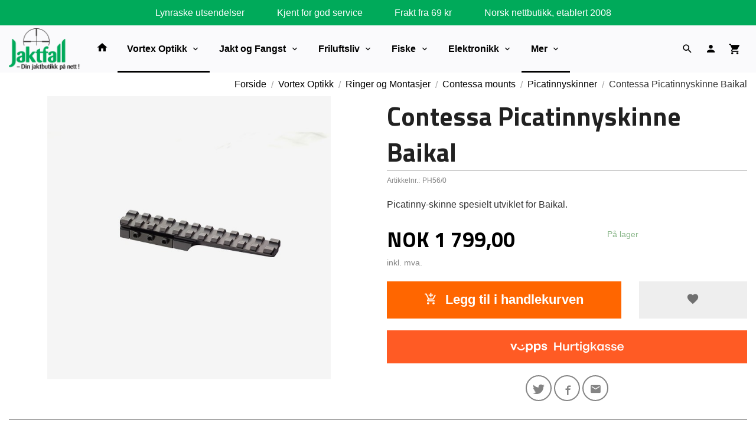

--- FILE ---
content_type: text/html
request_url: https://jaktfall.no/produkt/optikk/ringer-montasjer-og-baser/contessa-mounts/picatinnyskinner/contessa-picatinny-rail-for-baikal-izh-18-94
body_size: 30627
content:
<!DOCTYPE html>

<!--[if IE 7]>    <html class="lt-ie10 lt-ie9 lt-ie8 ie7 no-js" lang="no"> <![endif]-->
<!--[if IE 8]>    <html class="lt-ie10 lt-ie9 ie8 no-js" lang="no"> <![endif]-->
<!--[if IE 9]>    <html class="lt-ie10 ie9 no-js" lang="no"> <![endif]-->
<!--[if (gt IE 9)|!(IE)]><!--> <html class="no-js" lang="no"> <!--<![endif]-->

<head prefix="og: http://ogp.me/ns# fb: http://ogp.me/ns/fb# product: http://ogp.me/ns/product#">
    <meta http-equiv="Content-Type" content="text/html; charset=UTF-8">
    <meta http-equiv="X-UA-Compatible" content="IE=edge">
    
                    <title>Contessa Picatinnyskinne Baikal | Jaktfall.no Din jaktbutikk på nett</title>
        

    <meta name="description" content="Picatinny-skinne spesielt utviklet for Baikal.">

    <meta name="keywords" content="">

<meta name="csrf-token" content="obENLP2bkUI1hCmWmTs7epGRuKdBouMZ6qtc9XMA">    <link rel="shortcut icon" href="/favicon.ico">
    <meta property="og:title" content="Contessa Picatinnyskinne Baikal">
<meta property="og:type" content="product">

<meta property="og:image" content="https://jaktfall.no/assets/img/630/630/bilder_nettbutikk/b259bc199307add495c6011a0e54e8b9-image.jpeg">

    <meta property="og:image:width" content="630">
    <meta property="og:image:height" content="630">

<meta property="og:description" content="Picatinny-skinne spesielt utviklet for Baikal.">


<meta property="product:price:amount" content="1799.00"> 
<meta property="product:price:currency" content="NOK">

    <meta property="product:category" content="Picatinnyskinner">
    <meta property="product-category-link" content="https://jaktfall.no/butikk/optikk/ringer-montasjer-og-baser/contessa-mounts/picatinnyskinner">

<meta property="product:availability" content="instock">



<meta property="og:url" content="https://jaktfall.no/produkt/optikk/ringer-montasjer-og-baser/contessa-mounts/picatinnyskinner/contessa-picatinny-rail-for-baikal-izh-18-94">
<meta property="og:site_name" content="Jaktfall.no Din jaktbutikk på nett">
<meta property="og:locale" content="nb_NO"><!-- Pioneer scripts & style -->
<meta name="viewport" content="width=device-width, initial-scale=1.0, minimum-scale=1">
<!-- Android Lollipop theme support: http://updates.html5rocks.com/2014/11/Support-for-theme-color-in-Chrome-39-for-Android -->
<meta name="theme-color" content="#000000">

<link href="/assets/themes/ranger/css/base.compiled.css?ver=1736518596" rel="preload" as="style">
<link href="/assets/themes/ranger/css/base.compiled.css?ver=1736518596" rel="stylesheet" type="text/css">


<script type="text/javascript" src="/assets/js/modernizr.min-dev.js"></script>
<script>
    window.FEATURES = (function() {
        var list = {"16":1,"24ai":1,"24chat":1,"24nb":1,"abandoncart_email":1,"abandoncart_onsite":1,"api":1,"barcode_order":1,"batch_process":1,"blog":1,"boxpacker":1,"customer_stock_notification":1,"discount":1,"discount_marketing_link":1,"dropshipping":1,"email_redesign":1,"facebook_dpa":1,"facebook_product_catalog":1,"fiken":1,"frontendfaq":1,"giftcard":1,"google_analytics_4":1,"google_shopping":1,"localization":1,"logistra_printers":1,"logistra_return_label":1,"mailmojo":1,"mega_menu":1,"modal_cart":1,"modal_cart_free_shipping_reminder":1,"modal_cart_products":1,"newsletter":1,"om2_multihandling":1,"pickuppoints":1,"popup_module":1,"printnode":1,"product_bundles":1,"product_image_slider":1,"product_management_2":1,"product_management_2_customize_layout":1,"reseller":1,"slider":1,"snapchat":1,"stock_reminders":1,"text":1,"thumb_attribute_connection":1,"tripletex":1,"two":1,"two_search_api":1,"update_price_on_attribute_change":1,"users":1,"vipps_express":1,"webshop":1};

        return {
            get: function(name) { return name in list; }
        };
    })();

    if (window.FEATURES.get('facebook_dpa')) {
                facebook_dpa_id = "123861938345238";
            }

</script>

   

<!-- Global site tag (gtag.js) - Google Analytics -->
<script type="text/plain" data-category="analytics" async src="https://www.googletagmanager.com/gtag/js?id=G-82S7M9N0KV"></script>
<script type="text/plain" data-category="analytics">
  window.dataLayer = window.dataLayer || [];
  function gtag(){dataLayer.push(arguments);}
  gtag('js', new Date());

      gtag('config', 'G-J04E8WFTS2');
    gtag('config', 'G-82S7M9N0KV', {
      theme: 'ranger',
      activeCheckout: 'checkout'
  });
</script>

<script>
    class Item {
        product = {};

        constructor(product) {
            this.product = product;
        }

        #setItemVariant() {
            this.product.item_variant = Array.from(document.querySelectorAll('div.product__attribute'))
                ?.reduce((previousValue, currentValue, currentIndex, array) => {
                    let selectOptions = Array.from(currentValue.children[1].children[0].children);

                    if (!selectOptions.some(option => option.tagName === 'OPTGROUP')) {
                        let attribute = currentValue.children[0].children[0].innerHTML;
                        let value = selectOptions.find(attributeValue => attributeValue.selected).innerHTML;

                        return previousValue += `${attribute}: ${value}${array.length && currentIndex !== array.length - 1 ? ', ' : ''}`;
                    }
                }, '');
        }

        #attachEventListeners() {
            document.querySelectorAll('select.js-attribute').forEach(selector => selector.addEventListener('change', () => this.#setItemVariant()));

            const buyProductButton = document.querySelector('button.js-product__buy-button');

            if (buyProductButton) {
                buyProductButton.addEventListener('click', () => {
                    gtag('event', 'add_to_cart', {
                        currency: 'NOK',
                        value: this.product.value,
                        items: [{ ...this.product, quantity: parseInt(document.getElementById('buy_count').value) }]
                    });
                });
            }

            const buyBundleButton = document.querySelector('button.js-bundle__buy-button');

            if (buyBundleButton) {
                buyBundleButton.addEventListener('click', () => {
                    gtag('event', 'add_to_cart', {
                        currency: 'NOK',
                        value: this.product.value,
                        items: [this.product]
                    });
                });
            }

            const wishListButton = document.querySelector('.product__wishlist-button:not(.disabled)');

            if (wishListButton) {
                wishListButton.addEventListener('click', () => {
                    gtag('event', 'add_to_wishlist', {
                        currency: 'NOK',
                        value: this.product.value,
                        items: [{ ...this.product, quantity: parseInt(document.getElementById('buy_count').value) }],
                    });
                });
            }
        }

        async initialize() {
            await this.#setItemVariant();
            this.#attachEventListeners();

            gtag('event', 'view_item', {
                currency: 'NOK',
                value: this.product.value,
                items: [this.product]
            });
        }
    }
</script>
<!-- Google Analytics -->
<script type="text/plain" data-category="analytics">

    (function (i, s, o, g, r, a, m) {
        i['GoogleAnalyticsObject'] = r;
        i[r] = i[r] || function () {
            (i[r].q = i[r].q || []).push(arguments)
        }, i[r].l = 1 * new Date();
        a = s.createElement(o),
            m = s.getElementsByTagName(o)[0];
        a.async = 1;
        a.src = g;
        m.parentNode.insertBefore(a, m)
    })(window, document, 'script', '//www.google-analytics.com/analytics.js', 'ga');

        ga('create', 'UA-23380767-1', 'auto');
        
    ga('create', 'UA-24343184-8', 'auto', '24nb');

        ga('24nb.send', 'pageview');

    
        ga('send', 'pageview');

    
    
</script>
<div id="sincos-sc"></div>

<script>
    window.SERVER_DATA={"checkoutUrl":"checkout","cartFullHeight":1,"languageId":"1","currency":"NOK","usesFreeShippingReminder":false,"freeShippingCutoff":"500","useProductUpSell":true,"googleAnalytics4Enabled":true};
</script>
<script src="/js/slider-cart.js?v=92f548de5fc28f3f8f7079c8ad30e93f" type="text/javascript"></script>
<script> (function(w,d,t,r,u) { var f,n,i; w[u]=w[u]||[],f=function() { var o={ti:"136016183"}; o.q=w[u],w[u]=new UET(o),w[u].push("pageLoad") }, n=d.createElement(t),n.src=r,n.async=1,n.onload=n.onreadystatechange=function() { var s=this.readyState; s&&s!=="loaded"&&s!=="complete"||(f(),n.onload=n.onreadystatechange=null) }, i=d.getElementsByTagName(t)[0],i.parentNode.insertBefore(n,i) }) (window,document,"script","//bat.bing.com/bat.js","uetq"); </script>


<script src="https://ajax.googleapis.com/ajax/libs/jquery/3.3.1/jquery.min.js"></script>

<script>
$(document).ready(function() {
    $('<img class="footer-img" src="/images_hovedside/design2019/bunnbakgrunn.jpg?1574255520396">').insertBefore('#footer');
//      $('<img class="footer-img" src="/images_hovedside/BlackFriday/julebakgrunn.jpg?1575364956759">').insertBefore('#footer');
});

</script>

<script>
function loadScript(c,b){var a=document.createElement("script");a.type="text/javascript";a.readyState?a.onreadystatechange=function(){if("loaded"==a.readyState||"complete"==a.readyState)a.onreadystatechange=null,b()}:a.onload=function(){b()};a.src=c;document.getElementsByTagName("head")[0].appendChild(a)};
loadScript("https://prod.api.adline.com/api/cpa?key=UID-f3hG3YJHgfRv5QkRo7in", function(){});
</script>

<style>
    .jaktai {
        position: relative;
        width: 100vw;
        left: calc(-50vw + 50%);
        background-color: #f4f4f4;
        text-align: center;
    }
    .jaktaiinnhold {
        max-width: 1250px;
        margin: auto;
        padding-top: 2rem;
        padding-left: 10px;
        padding-right: 10px;
    }
    .jaktaiinnhold h1 {
        color: #00aa5a;
        font-size: 2.2rem;
    }
    .jaktaiinnhold h2 {
        font-weight: 100;
        font-size: 1.5rem;
        padding-bottom: 2rem;
    }
    .jaktli {
        background-color: #FF6600;
        font-family: 'Titillium Web', sans-serif;
        min-height: 4rem;
        align-content: center;
        border-radius: 10px;
        padding: 2px;
    }
    .jaktli:hover {
        box-shadow: rgba(99, 99, 99, 0.2) 0px 2px 8px 0px;
    }
    .jaktli a {
        color: white;
        text-decoration: none;
        font-weight: 100;
    }
    .jaktli a:hover {
        color: white;
        text-decoration: none;
        font-weight: 700;
    }
    </style>
<style>
        .main-nav__item.level-0>a {
        padding-left: 1rem;
        padding-right: 1rem;
        line-height: 3.5rem;
        padding-top: 0;
        padding-bottom: 0;
        font-weight: bold;
        text-transform: none;
        font-size: 1rem;
    }
    .productlist__product-wrap .offers .discount .discount-badge {
    color: #fa6400;
}
.productlist__product-wrap .offers:before {
    display: none;
}
.productlist__product-wrap:hover {
    box-shadow: none;
}
.productlist__product-wrap:before {
        display: none;
    }
.productlist__product__headline {
    display: -webkit-box;
  -webkit-line-clamp: 2;
  -webkit-box-orient: vertical;
  overflow: hidden;
  text-overflow: ellipsis;
    text-transform: none;
    text-overflow: ellipsis;
    overflow: hidden;
    white-space: normal;
    padding: 0px;
    padding-top: 0.5rem;
    margin: 0 .9375rem .9375rem;
    text-align: center;
    position: relative;
    -webkit-transition: margin 300ms ease;
    -moz-transition: margin 300ms ease;
    transition: margin 300ms ease;
}
.productlist__product-wrap .offers .discount .discount-count {
        color: white;
    }
    .next-step-btn.button, .checkout__step #client_fetch, .checkout__step--inactive.valid .kasse_one_step_number, .button.receipt__print, .product__buy-button.button {
    background-color: #ff6600;
    color: #ffffff;
}
a.categorylist__category-wrap.bordered.bordered--all.equal-height-column-innerwrap.readon-icon__wrapper {
    border: none;
}

.footer-bg button, .end-bg button, .footer-bg button.disabled, .end-bg button.disabled, .footer-bg button.disabled:hover, .end-bg button.disabled:hover, .footer-bg button.disabled:focus, .end-bg button.disabled:focus, .footer-bg button[disabled], .end-bg button[disabled], .footer-bg button[disabled]:hover, .end-bg button[disabled]:hover, .footer-bg button[disabled]:focus, .end-bg button[disabled]:focus, .footer-bg .button, .end-bg .button, .footer-bg .button.disabled, .end-bg .button.disabled, .footer-bg .button.disabled:hover, .end-bg .button.disabled:hover, .footer-bg .button.disabled:focus, .end-bg .button.disabled:focus, .footer-bg .button[disabled], .end-bg .button[disabled], .footer-bg .button[disabled]:hover, .end-bg .button[disabled]:hover, .footer-bg .button[disabled]:focus, .end-bg .button[disabled]:focus {
    background-color: #ff6600;
    color: #ffffff;
    font-weight: bold;
}
.contain-to-grid .top-bar {
    max-width: 100%;
    margin: 0 auto;
    margin-bottom: 0;
}
.top-bar-section #main-menu .main-nav__item .level-1 a:focus, .top-bar-section #main-menu .main-nav__item .level-1 a:hover, .top-bar-section #main-menu .main-nav__item .level-1 a.highlighted {

    background: #ededed !important;
    box-shadow: inset 0 0 0 #ffffff;
}
.main-nav__item {
        float: none;
        border-bottom: 0px solid #e7e7f1;
    }
    .jakttopp {
    position: relative;
    width: 100vw;
    left: calc(-50vw + 50%);
    background-color: #ff6600;
    text-align: center;
}
.jakttoppinnhold {
    max-width: 1250px;
    margin: auto;
    padding-top: 2rem;
    padding-left: 10px;
    padding-right: 10px;
    padding-bottom: 2rem;
}
.jakttoppinnhold h1 {
    color: #ffffff;
    font-size: 2.2rem;
}
.jakttoppinnhold h2 {
    font-weight: 100;
    font-size: 1.5rem;
    /* padding-bottom: 2rem; */
    color: white;
}
</style>

<script src="https://assets.mailmojo.no/sdk.js" data-token="wfbPebjhh9TQIek54YadrP3OiYOaM5" async></script>


<!-- Google tag (gtag.js) -->
<script async src="https://www.googletagmanager.com/gtag/js?id=AW-11228833818">
</script>
<script>
window.dataLayer = window.dataLayer || [];
function gtag(){dataLayer.push(arguments);}
gtag('js', new Date());
gtag('config', 'AW-11228833818');
</script>

<style>

@media all and (max-width: 1024px) {


    #nav {
      padding: 3.5rem 0 0 0 !important;
      position: fixed;
      top: 0;
    }

    .sticky-nav #nav {
      padding: 1rem 0 !important;
    }
  }

  @media all and (min-width: 1024px) {

    #nav {
      margin-top: 2.7rem;
    }

    .cart-and-checkout {
      top: 3.5rem;
    }

    .sticky-nav #nav {
      padding: 0.5rem 0;
      margin-top: 0;
    }

    .sticky-nav .cart-and-checkout {
      top: 0.5rem;
    }

    #usp {
      position: relative;
      z-index: 9999;
      background: #00aa5a;
      color: #ffffff;
      text-align: center;
      padding: 0.6rem 0;
      font-family: 'Montserrat', sans-serif;
      font-size: 1.2rem;
    }

    #usp a {
        color: #ffffff;
      font-size: 0.8rem;
    }

    #usp li {
      display: inline-block;
      margin: 0 2%;
    }

  }

  @media all and (max-width: 1024px) {

    #usp {
      position: relative;
      z-index: 9999;
      background: #00aa5a;
      color: #ffffff;
      text-align: center;
      padding: 0.6rem 0;
      font-family: 'Montserrat', sans-serif;
    }

    #nav {
      padding: 4.5rem 0;
    }

    .cart-and-checkout {
      top: 3.5rem;
    }

    .sticky-nav #nav {
      padding: 1.5rem 0;
    }

    .sticky-nav .cart-and-checkout {
      padding: 0.5rem 0;
      margin-top: 0;
      opacity: 1;
    }

    #usp a {

      color: white;
      font-size: 0.7rem;
    }

    #usp li {
      display: inline-block;
      margin: 0 1%;
    }

  }

  @media all and (max-width: 320px) {
    .cart-and-checkout {
      top: 0.75rem;
    }

    #usp {
      display: none !important;
    }
  }

div#usp ul {
    padding-bottom: 0px !important;
    margin-bottom: 0px;
}


</style>
<link rel="stylesheet" href="/css/cookie_consent.css">
<script defer src="/js/cookie_consent.js"></script>
<script>
    window.dataLayer = window.dataLayer || [];
    function gtag(){dataLayer.push(arguments);}

    // Set default consent to 'denied' as a placeholder
    // Determine actual values based on your own requirements
    gtag('consent', 'default', {
        'ad_storage': 'denied',
        'ad_user_data': 'denied',
        'ad_personalization': 'denied',
        'analytics_storage': 'denied',
        'url_passthrough': 'denied'
    });

</script>

<script>

    window.addEventListener('load', function(){

        CookieConsent.run({
            cookie: {
                name: 'cookie_consent_cookie',
                domain: window.location.hostname,
                path: '/',
                expiresAfterDays: 30,
                sameSite: 'Lax'
            },
            disablePageInteraction: true,
            guiOptions: {
                consentModal: {
                    layout: 'box inline',
                    position: 'middle center',
                    equalWeightButtons: false,
                }
            },
            categories: {
                necessary: {
                    enabled: true,
                    readonly: true,
                },
                analytics: {},
                targeting: {}
            },
            language: {
                default: 'no',
                translations: {
                    no: {
                        consentModal: {
                            title: 'Vi bruker cookies!',
                            description: '<p>Vi benytter første- og tredjeparts cookies (informasjonskapsler).</p><br><br><p>Cookies bruker til: </p><br><ul style="padding-left:3px;"><li>Nødvendige funksjoner på nettsiden</li><li>Analyse og statistikk</li><li>Markedsføring som kan brukes for personlig tilpasning av annonser</li></ul><br><p>Velg “Godta alle” om du aksepterer vår bruk av cookie. Hvis du ønsker å endre på cookie-innstillingene, velg “La meg velge selv”.</p><br><p>Les mer om vår Cookie policy <a href="/side/cookies">her.</a></p>',
                            acceptAllBtn: 'Godta alle',
                            acceptNecessaryBtn: 'Godta kun nødvendige',
                            showPreferencesBtn: 'La meg velge selv',
                        },
                        preferencesModal: {
                            title: 'Innstillinger',
                            acceptAllBtn: 'Godta alle',
                            acceptNecessaryBtn: 'Godta kun nødvendige',
                            savePreferencesBtn: 'Lagre og godta innstillinger',
                            closeIconLabel: 'Lukk',
                            sections: [
                                {
                                    title: 'Bruk av cookies 📢',
                                    description: 'Vi bruker cookies for å sikre deg en optimal opplevelse i nettbutikken vår. Noen cookies er påkrevd for at nettbutikken skal fungere. Les mer om vår <a href="/side/sikkerhet_og_personvern" class="cc-link">personvernerklæring</a>.'
                                },
                                {
                                    title: 'Helt nødvendige cookies',
                                    description: 'Cookies som er helt nødvendig for at nettbutikken skal fungere. Man får ikke handlet i nettbutikken uten disse.',
                                },
                                {
                                    title: 'Cookies rundt analyse og oppsamling av statistikk',
                                    description: 'Cookie som lagrer anonym statistikk av besøkende i nettbutikken. Disse brukes av nettbutikkeier for å lære seg mer om hvem publikummet sitt er.',
                                    linkedCategory: 'analytics'
                                },
                                {
                                    title: 'Cookies rundt markedsføring og retargeting',
                                    description: 'Cookies som samler informasjon om din bruk av nettsiden slik at markedsføring kan tilpasses deg.',
                                    linkedCategory: 'targeting'
                                },
                                {
                                    title: 'Mer informasjon',
                                    description: 'Ved spørsmål om vår policy rundt cookies og dine valg, ta gjerne kontakt med oss på <a href="mailto:post@jaktfall.no">post@jaktfall.no</a>.'
                                }
                            ]
                        }
                    }
                }
            }
        });
    });
</script>

<script type="text/plain" data-category="targeting">
    window.dataLayer = window.dataLayer || [];
    function gtag(){ dataLayer.push(arguments); }
    gtag('consent', 'update', {
        'ad_storage': 'granted',
        'ad_user_data': 'granted',
        'ad_personalization': 'granted'
    });
</script>

<script type="text/plain" data-category="analytics">
    window.dataLayer = window.dataLayer || [];
    function gtag(){ dataLayer.push(arguments); }
    gtag('consent', 'update', {
        'analytics_storage': 'granted',
        'url_passthrough': 'granted'
    });
</script>

            <meta name="google-site-verification" content="R5MbZaE5slss9ozbV0evFMWI24uJhAT7TUCUxvKyapg" /></head>

<body class="">

    <a href="#main-content" class="sr-only">Gå til innholdet</a>

<div id="outer-wrap">
    <div id="inner-wrap" class="content-wrapper">
        
                    <div id="search-modal" class="fade">
    <a href="#" id="search-modal__close">
        <svg enable-background="new 0 0 100 100" id="search-modal__close-icon" version="1.1" viewBox="0 0 100 100"
             xml:space="preserve" xmlns="http://www.w3.org/2000/svg"><polygon fill="#ffffff" points="77.6,21.1 49.6,49.2 21.5,21.1 19.6,23 47.6,51.1 19.6,79.2 21.5,81.1 49.6,53 77.6,81.1 79.6,79.2   51.5,51.1 79.6,23 "/></svg>
    </a>

    <form id="searh-modal__form" action="/search" accept-charset="UTF-8" method="get" autocomplete="off">
        <input placeholder="søkeord" id="search-modal__input" type="search" name="q" value="" autofocus />
    </form>
</div>            <!-- needs to be outputted before offers_discount.php -->
<svg style="display:none" xmlns="http://www.w3.org/2000/svg" xmlns:xlink="http://www.w3.org/1999/xlink" xmlns:sketch="http://www.bohemiancoding.com/sketch/ns" width="85px" height="85px" viewBox="0 0 85 85" version="1.1">
  <!-- Generator: Sketch 3.2 (9964) - http://www.bohemiancoding.com/sketch -->
  <title>discount</title>
  <desc>Created with Sketch.</desc>
  <defs/>
  <g id="discount">
    <polygon id="star" fill="currentColor" sketch:type="MSShapeGroup" points="42.5 79.0499981 38.0575403 84.7671806 34.9008281 78.2512929 29.3667777 82.9199019 27.6337765 75.8900847 21.25 79.3060797 21.0164502 72.0695696 14.0619492 74.0836551 15.3380581 66.9567224 8.11677774 67.4808732 10.8467732 60.774999 3.67431805 59.7863073 7.73888616 53.7945705 0.928726969 51.3362469 6.15022664 46.3205151 0 42.5 6.15022664 38.6794849 0.928726969 33.6637531 7.73888616 31.2054295 3.67431805 25.2136927 10.8467732 24.225001 8.11677774 17.5191268 15.3380581 18.0432776 14.0619492 10.9163449 21.0164502 12.9304304 21.25 5.69392034 27.6337765 9.10991528 29.3667777 2.08009806 34.9008281 6.74870708 38.0575403 0.232819447 42.5 5.95000193 46.9424597 0.232819447 50.0991719 6.74870708 55.6332223 2.08009806 57.3662235 9.10991528 63.75 5.69392034 63.9835498 12.9304304 70.9380508 10.9163449 69.6619419 18.0432776 76.8832223 17.5191268 74.1532268 24.225001 81.3256819 25.2136927 77.2611138 31.2054295 84.071273 33.6637531 78.8497734 38.6794849 85 42.5 78.8497734 46.3205151 84.071273 51.3362469 77.2611138 53.7945705 81.3256819 59.7863073 74.1532268 60.774999 76.8832223 67.4808732 69.6619419 66.9567224 70.9380508 74.0836551 63.9835498 72.0695696 63.75 79.3060797 57.3662235 75.8900847 55.6332223 82.9199019 50.0991719 78.2512929 46.9424597 84.7671806 "/>
    <path d="M42.5,75 C60.4492544,75 75,60.4492544 75,42.5 C75,24.5507456 60.4492544,10 42.5,10 C24.5507456,10 10,24.5507456 10,42.5 C10,60.4492544 24.5507456,75 42.5,75 Z" id="outer" fill="#FFFFFF" sketch:type="MSShapeGroup" style="opacity:0"/>
    <circle id="inner" fill="currentColor" sketch:type="MSShapeGroup" cx="42.5" cy="42.5" r="30.5"/>
  </g>
</svg>

<div class="contain-to-grid">
    <nav class="top-bar header-bg" data-topbar role="navigation">
        <ul class="title-area">
            <li class="name">
                <div id="logo" class="logo-wrapper">
    <a href="https://jaktfall.no/" class="neutral-link">

        
            <span class="vertical-pos-helper"></span><img src="/bilder_diverse/1638173545.png" alt="Din jaktbutikk på nett siden 2008. Stort utvalg av jakt-, fiske- og friluftsutstyr fra kjente merkevarer. " class="logo-img">

        
    </a>
</div>
            </li>
        </ul>
        
        <section class="top-bar-section">
    <ul class="right util-nav__list">
        <li class="show-for-large-up util-nav__item">
                            <a href="#search-modal" class="search-link"><i class="icon icon-search icon-large"></i></a>
                    </li>
                <li class="util-nav__item ">
            <a href="/konto">
                <i class="icon icon-person icon-large"></i>
            </a>
        </li>
        <!--<li class="active off-canvas-cart"><a href="#"><i class="icon-shopping-cart icon-large"></i></a></li>-->
        <li class="active on-canvas-cart util-nav__item">
            <div class="cart-and-checkout right ">
    <a href="https://jaktfall.no/kasse" class="neutral-link cart-button cart-button--empty">
        <i class="icon-shopping-cart cart-button__icon icon-large"></i><span class="cart-button__text">Handlevogn</span>
        <span class="cart-button__quantity">0</span>
        <span class="cart-button__sum">0,00</span>
        <span class="cart-button__currency">NOK</span>
    </a>

    <a href="https://jaktfall.no/kasse" class="button show-for-medium-up checkout-button call-to-action-color-bg">Kasse <i class="icon-chevron-right cart-icon icon-large"></i></a>
</div>        </li>
    </ul>

    <ul id="main-menu" class="left sm main-nav__list show-for-large-up level-0" data-mer="Mer">
<li class="main-nav__item level-0"><a class="main-nav__frontpage-link" href="http://jaktfall.no"><i class="icon-home" title="Forside"></i></a></li><li class="main-nav__item selected parent level-0"><a href="/butikk/optikk" >Vortex Optikk </a><ul class="main-nav__submenu active level-1" data-mer="Mer">
<li class="main-nav__item selected_sibl parent level-1"><a href="/butikk/optikk/vortex-kikkertsikter" >Kikkertsikte</a><ul class="main-nav__submenu level-2" data-mer="Mer">
<li class="main-nav__item level-2"><a href="/butikk/optikk/vortex-kikkertsikter/tilbehor-kikkertsikter" >Kikkertsiktetilbehør</a></li><li class="main-nav__item level-2"><a href="/butikk/optikk/vortex-kikkertsikter/amg" >AMG</a></li><li class="main-nav__item level-2"><a href="/butikk/optikk/vortex-kikkertsikter/vortex-razor-hd-gen-iii" >Razor HD Gen III</a></li><li class="main-nav__item level-2"><a href="/butikk/optikk/vortex-kikkertsikter/razor-hd-gen-ii" >Razor HD Gen II</a></li><li class="main-nav__item level-2"><a href="/butikk/optikk/vortex-kikkertsikter/razor-hd-gen-ii-e" >Razor HD Gen II-E</a></li><li class="main-nav__item level-2"><a href="/butikk/optikk/vortex-kikkertsikter/razor-hd-lht-1" >Razor HD LHT</a></li><li class="main-nav__item level-2"><a href="/butikk/optikk/vortex-kikkertsikter/vortex-golden-eagle-hd" >Golden Eagle HD</a></li><li class="main-nav__item level-2"><a href="/butikk/optikk/vortex-kikkertsikter/vortex-viper-pst" >Viper PST Gen II</a></li><li class="main-nav__item level-2"><a href="/butikk/optikk/vortex-kikkertsikter/viper-hd-1" >Viper HD</a></li><li class="main-nav__item level-2"><a href="/butikk/optikk/vortex-kikkertsikter/vortex-viper-hs-t-1" >Viper HST</a></li><li class="main-nav__item level-2"><a href="/butikk/optikk/vortex-kikkertsikter/vortex-viper-hs" >Viper HS</a></li><li class="main-nav__item level-2"><a href="/butikk/optikk/vortex-kikkertsikter/vortex-strike-eagle" >Strike Eagle</a></li><li class="main-nav__item level-2"><a href="/butikk/optikk/vortex-kikkertsikter/vortex-venom" >Venom</a></li><li class="main-nav__item level-2"><a href="/butikk/optikk/vortex-kikkertsikter/vortex-diamondback-tactical" >Diamondback Tactical</a></li><li class="main-nav__item level-2"><a href="/butikk/optikk/vortex-kikkertsikter/diamondback-1" >Diamondback</a></li><li class="main-nav__item level-2"><a href="/butikk/optikk/vortex-kikkertsikter/crossfire-hd-2" >Crossfire HD (NYHET 28.08.2025)</a></li><li class="main-nav__item level-2"><a href="/butikk/optikk/vortex-kikkertsikter/vortex-crossfire-ii" >Crossfire II</a></li><li class="main-nav__item level-2"><a href="/butikk/optikk/vortex-kikkertsikter/triumph" >Triumph</a></li></ul>
</li><li class="main-nav__item selected selected_sibl parent level-1"><a href="/butikk/optikk/ringer-montasjer-og-baser" >Ringer og Montasjer</a><ul class="main-nav__submenu active level-2" data-mer="Mer">
<li class="main-nav__item selected selected_sibl parent level-2"><a href="/butikk/optikk/ringer-montasjer-og-baser/contessa-mounts" >Contessa mounts</a><ul class="main-nav__submenu active level-3" data-mer="Mer">
<li class="main-nav__item selected_sibl parent level-3"><a href="/butikk/optikk/ringer-montasjer-og-baser/contessa-mounts/ringmontasjer" >Ringmontasjer</a><ul class="main-nav__submenu level-4" data-mer="Mer">
<li class="main-nav__item level-4"><a href="/butikk/optikk/ringer-montasjer-og-baser/contessa-mounts/ringmontasjer/taktiske-ringer-i-herdet-stal" >Contessa Taktiske Ringer</a></li><li class="main-nav__item level-4"><a href="/butikk/optikk/ringer-montasjer-og-baser/contessa-mounts/ringmontasjer/hurtigmontasje-i-herdet-stal" >Contessa Hurtigmontasje</a></li><li class="main-nav__item level-4"><a href="/butikk/optikk/ringer-montasjer-og-baser/contessa-mounts/ringmontasjer/contessa-ovrig" >Contessa øvrig</a></li></ul>
</li><li class="main-nav__item selected_sibl level-3"><a href="/butikk/optikk/ringer-montasjer-og-baser/contessa-mounts/contessa-montasjer-pa-lager" >Contessa QR Mounts - På lager</a></li><li class="main-nav__item current selected_sibl level-3"><a href="/butikk/optikk/ringer-montasjer-og-baser/contessa-mounts/picatinnyskinner" >Picatinnyskinner</a></li><li class="main-nav__item selected_sibl level-3"><a href="/butikk/optikk/ringer-montasjer-og-baser/contessa-mounts/picatinnyskinne-til-hagle" >Picatinnyskinne til hagle</a></li><li class="main-nav__item selected_sibl level-3"><a href="/butikk/optikk/ringer-montasjer-og-baser/contessa-mounts/dovetailskinner" >Dovetailskinner</a></li><li class="main-nav__item selected_sibl level-3"><a href="/butikk/optikk/ringer-montasjer-og-baser/contessa-mounts/light-picatinny-rings" >Light Picatinny Rings</a></li><li class="main-nav__item selected_sibl level-3"><a href="/butikk/optikk/ringer-montasjer-og-baser/contessa-mounts/steel-picatinny-rings" >Steel Picatinny Rings</a></li><li class="main-nav__item selected_sibl level-3"><a href="/butikk/optikk/ringer-montasjer-og-baser/contessa-mounts/tactical-rings" >Tactical Rings</a></li><li class="main-nav__item selected_sibl level-3"><a href="/butikk/optikk/ringer-montasjer-og-baser/contessa-mounts/light-weaver-rings" >Light Weaver Rings</a></li><li class="main-nav__item selected_sibl level-3"><a href="/butikk/optikk/ringer-montasjer-og-baser/contessa-mounts/dovetail-rings" >Dovetail Rings</a></li><li class="main-nav__item selected_sibl parent level-3"><a href="/butikk/optikk/ringer-montasjer-og-baser/contessa-mounts/dovetail-mounts" >Dovetail Mounts</a><ul class="main-nav__submenu level-4" data-mer="Mer">
<li class="main-nav__item level-4"><a href="/butikk/optikk/ringer-montasjer-og-baser/contessa-mounts/dovetail-mounts/qr-scope-mounts" >QR Scope Mounts</a></li><li class="main-nav__item level-4"><a href="/butikk/optikk/ringer-montasjer-og-baser/contessa-mounts/dovetail-mounts/qr-night-vision-mounts" >QR Night Vision Mounts</a></li><li class="main-nav__item level-4"><a href="/butikk/optikk/ringer-montasjer-og-baser/contessa-mounts/dovetail-mounts/qr-red-dot-mounts" >QR Red Dot Mounts</a></li><li class="main-nav__item level-4"><a href="/butikk/optikk/ringer-montasjer-og-baser/contessa-mounts/dovetail-mounts/fixed-mounts" >Fixed Mounts</a></li></ul>
</li><li class="main-nav__item selected_sibl parent level-3"><a href="/butikk/optikk/ringer-montasjer-og-baser/contessa-mounts/picatinny-mounts" >Picatinny Mounts</a><ul class="main-nav__submenu level-4" data-mer="Mer">
<li class="main-nav__item level-4"><a href="/butikk/optikk/ringer-montasjer-og-baser/contessa-mounts/picatinny-mounts/qr-scope-mounts-1" >QR Scope Mounts</a></li><li class="main-nav__item level-4"><a href="/butikk/optikk/ringer-montasjer-og-baser/contessa-mounts/picatinny-mounts/qr-night-vision-mounts-1" >QR Night Vision Mounts</a></li><li class="main-nav__item level-4"><a href="/butikk/optikk/ringer-montasjer-og-baser/contessa-mounts/picatinny-mounts/qr-red-dot-mounts-1" >QR Red Dot Mounts</a></li><li class="main-nav__item level-4"><a href="/butikk/optikk/ringer-montasjer-og-baser/contessa-mounts/picatinny-mounts/fixed-mounts-1" >Fixed Mounts</a></li><li class="main-nav__item level-4"><a href="/butikk/optikk/ringer-montasjer-og-baser/contessa-mounts/picatinny-mounts/tactical-mounts" >Tactical Mounts</a></li></ul>
</li><li class="main-nav__item selected_sibl parent level-3"><a href="/butikk/optikk/ringer-montasjer-og-baser/contessa-mounts/blaser-mounts" >Blaser Mounts</a><ul class="main-nav__submenu level-4" data-mer="Mer">
<li class="main-nav__item level-4"><a href="/butikk/optikk/ringer-montasjer-og-baser/contessa-mounts/blaser-mounts/qr-scope-mounts-2" >QR Scope Mounts</a></li><li class="main-nav__item level-4"><a href="/butikk/optikk/ringer-montasjer-og-baser/contessa-mounts/blaser-mounts/qr-night-vision-mounts-2" >QR Night Vision Mounts</a></li><li class="main-nav__item level-4"><a href="/butikk/optikk/ringer-montasjer-og-baser/contessa-mounts/blaser-mounts/qr-red-dot-mounts-2" >QR Red Dot Mounts</a></li><li class="main-nav__item level-4"><a href="/butikk/optikk/ringer-montasjer-og-baser/contessa-mounts/blaser-mounts/fixed-picatinny-mounts" >Fixed Picatinny Mounts</a></li></ul>
</li><li class="main-nav__item selected_sibl level-3"><a href="/butikk/optikk/ringer-montasjer-og-baser/contessa-mounts/ring-reductions" >Ring Reductions</a></li><li class="main-nav__item selected_sibl level-3"><a href="/butikk/optikk/ringer-montasjer-og-baser/contessa-mounts/adaptere" >Adaptere</a></li></ul>
</li><li class="main-nav__item selected_sibl parent level-2"><a href="/butikk/optikk/ringer-montasjer-og-baser/vortex-optics-mounts" >Vortex Optics mounts</a><ul class="main-nav__submenu level-3" data-mer="Mer">
<li class="main-nav__item level-3"><a href="/butikk/optikk/ringer-montasjer-og-baser/vortex-optics-mounts/qr-extended-cantilever-mount-1" >Precision QR Extended Cantilever</a></li><li class="main-nav__item level-3"><a href="/butikk/optikk/ringer-montasjer-og-baser/vortex-optics-mounts/extended-cantilever-mount" >Precision Extended Cantilever</a></li><li class="main-nav__item level-3"><a href="/butikk/optikk/ringer-montasjer-og-baser/vortex-optics-mounts/precision-matched-rings" >Precision Matched Rings</a></li><li class="main-nav__item level-3"><a href="/butikk/optikk/ringer-montasjer-og-baser/vortex-optics-mounts/pro-extended-cantilever-mount-1" >Pro Extended Cantilever</a></li><li class="main-nav__item level-3"><a href="/butikk/optikk/ringer-montasjer-og-baser/vortex-optics-mounts/sport-cantilever-30mm-mount" >Sport Cantilever</a></li><li class="main-nav__item level-3"><a href="/butikk/optikk/ringer-montasjer-og-baser/vortex-optics-mounts/pro-series-1" >Pro Series Rings</a></li><li class="main-nav__item level-3"><a href="/butikk/optikk/ringer-montasjer-og-baser/vortex-optics-mounts/sport-riflescope-rings" >Sport Riflescope Rings</a></li><li class="main-nav__item level-3"><a href="/butikk/optikk/ringer-montasjer-og-baser/vortex-optics-mounts/hunter-rings" >Hunter Rings</a></li><li class="main-nav__item level-3"><a href="/butikk/optikk/ringer-montasjer-og-baser/vortex-optics-mounts/tactical-30mm-ring" >Tactical 30mm Ring</a></li><li class="main-nav__item level-3"><a href="/butikk/optikk/ringer-montasjer-og-baser/vortex-optics-mounts/viper-rings" >Viper rings</a></li></ul>
</li><li class="main-nav__item selected_sibl level-2"><a href="/butikk/optikk/ringer-montasjer-og-baser/audere-mounts" >Audere mounts</a></li><li class="main-nav__item selected_sibl level-2"><a href="/butikk/optikk/ringer-montasjer-og-baser/div-produsenter" >Andre montasjer</a></li></ul>
</li><li class="main-nav__item selected_sibl parent level-1"><a href="/butikk/optikk/vortex-rodpunktsikter" >Rødpunktsikte</a><ul class="main-nav__submenu level-2" data-mer="Mer">
<li class="main-nav__item level-2"><a href="/butikk/optikk/vortex-rodpunktsikter/razor-amg-uh-1" >AMG</a></li><li class="main-nav__item level-2"><a href="/butikk/optikk/vortex-rodpunktsikter/vortex-spitfire" >Spitfire</a></li><li class="main-nav__item level-2"><a href="/butikk/optikk/vortex-rodpunktsikter/sparc-ar" >SPARC</a></li><li class="main-nav__item level-2"><a href="/butikk/optikk/vortex-rodpunktsikter/strikefire-ii" >StrikeFire</a></li><li class="main-nav__item level-2"><a href="/butikk/optikk/vortex-rodpunktsikter/crossfire" >Crossfire</a></li><li class="main-nav__item level-2"><a href="/butikk/optikk/vortex-rodpunktsikter/razor" >Razor</a></li><li class="main-nav__item level-2"><a href="/butikk/optikk/vortex-rodpunktsikter/defender" >Defender</a></li><li class="main-nav__item level-2"><a href="/butikk/optikk/vortex-rodpunktsikter/viper" >Viper</a></li><li class="main-nav__item level-2"><a href="/butikk/optikk/vortex-rodpunktsikter/sightron-rodpunktsikter" >Sightron Rødpunktsikter</a></li><li class="main-nav__item level-2"><a href="/butikk/optikk/vortex-rodpunktsikter/tilbehor-rodpunktsikter" >Tilbehør Rødpunktsikter</a></li></ul>
</li><li class="main-nav__item selected_sibl parent level-1"><a href="/butikk/optikk/vortex-handkikkerter" >Håndkikkert</a><ul class="main-nav__submenu level-2" data-mer="Mer">
<li class="main-nav__item level-2"><a href="/butikk/optikk/vortex-handkikkerter/vortex-fury-hd" >Fury HD</a></li><li class="main-nav__item level-2"><a href="/butikk/optikk/vortex-handkikkerter/vortex-razor-hd-1" >Razor UHD/HD</a></li><li class="main-nav__item level-2"><a href="/butikk/optikk/vortex-handkikkerter/vortex-kaibab-hd" >Kaibab HD</a></li><li class="main-nav__item level-2"><a href="/butikk/optikk/vortex-handkikkerter/vortex-viper-hd" >Viper HD</a></li><li class="main-nav__item level-2"><a href="/butikk/optikk/vortex-handkikkerter/vortex-vulture-hd" >Vulture HD</a></li><li class="main-nav__item level-2"><a href="/butikk/optikk/vortex-handkikkerter/diamondback-hd" >Diamondback HD</a></li><li class="main-nav__item level-2"><a href="/butikk/optikk/vortex-handkikkerter/crossfire-hd" >Crossfire HD</a></li><li class="main-nav__item level-2"><a href="/butikk/optikk/vortex-handkikkerter/vortex-triumph-hd" >Triumph HD</a></li><li class="main-nav__item level-2"><a href="/butikk/optikk/vortex-handkikkerter/raptor" >Raptor</a></li><li class="main-nav__item level-2"><a href="/butikk/optikk/vortex-handkikkerter/bantam" >Bantam HD</a></li><li class="main-nav__item level-2"><a href="/butikk/optikk/vortex-handkikkerter/ranger-hd" >Ranger HD</a></li><li class="main-nav__item level-2"><a href="/butikk/optikk/vortex-handkikkerter/sightron-handkikkerter" >Sightron Håndkikkerter</a></li><li class="main-nav__item level-2"><a href="/butikk/optikk/vortex-handkikkerter/tilbehor-handkikkerter" >Tilbehør håndkikkerter</a></li></ul>
</li><li class="main-nav__item selected_sibl level-1"><a href="/butikk/optikk/vortex-avstandsmaler" >Avstandsmåler</a></li><li class="main-nav__item selected_sibl parent level-1"><a href="/butikk/optikk/vortex-skivekikkerter" >Spotting Scope</a><ul class="main-nav__submenu level-2" data-mer="Mer">
<li class="main-nav__item level-2"><a href="/butikk/optikk/vortex-skivekikkerter/razor-hd" >Razor HD</a></li><li class="main-nav__item level-2"><a href="/butikk/optikk/vortex-skivekikkerter/viper-hd" >Viper HD</a></li><li class="main-nav__item level-2"><a href="/butikk/optikk/vortex-skivekikkerter/diamondback-hd-1" >Diamondback HD</a></li><li class="main-nav__item level-2"><a href="/butikk/optikk/vortex-skivekikkerter/crossfire-hd-1" >Crossfire HD</a></li><li class="main-nav__item level-2"><a href="/butikk/optikk/vortex-skivekikkerter/sightron-skivekikkerter" >Sightron Spotting Scopes</a></li><li class="main-nav__item level-2"><a href="/butikk/optikk/vortex-skivekikkerter/tilbehor-skivekikkerter" >Tilbehør Spotting Scope</a></li></ul>
</li><li class="main-nav__item selected_sibl parent level-1"><a href="/butikk/optikk/stativ" >Stativ</a><ul class="main-nav__submenu level-2" data-mer="Mer">
<li class="main-nav__item level-2"><a href="/butikk/optikk/stativ/kits" >Kits</a></li><li class="main-nav__item level-2"><a href="/butikk/optikk/stativ/stativtilbehor" >Stativtilbehør</a></li></ul>
</li><li class="main-nav__item selected_sibl parent level-1"><a href="/butikk/optikk/vortex-solo-monokulaerkikkert" >Monokular</a><ul class="main-nav__submenu level-2" data-mer="Mer">
<li class="main-nav__item level-2"><a href="/butikk/optikk/vortex-solo-monokulaerkikkert/recon-r-t" >Recon</a></li><li class="main-nav__item level-2"><a href="/butikk/optikk/vortex-solo-monokulaerkikkert/recce-pro-hd" >Recce</a></li><li class="main-nav__item level-2"><a href="/butikk/optikk/vortex-solo-monokulaerkikkert/solo" >Solo</a></li></ul>
</li><li class="main-nav__item selected_sibl level-1"><a href="/butikk/optikk/vortex-gear" >Vortex Gear</a></li></ul>
</li><li class="main-nav__item parent level-0"><a href="/butikk/jaktutstyr" >Jakt og Fangst</a><ul class="main-nav__submenu level-1" data-mer="Mer">
<li class="main-nav__item parent level-1"><a href="/butikk/jaktutstyr/fangst-ny" >Fangst</a><ul class="main-nav__submenu level-2" data-mer="Mer">
<li class="main-nav__item level-2"><a href="/butikk/jaktutstyr/fangst-ny/slagfeller-ny" >Belisle slagfeller</a></li><li class="main-nav__item level-2"><a href="/butikk/jaktutstyr/fangst-ny/basalarm-ny" >Båsalarm</a></li><li class="main-nav__item level-2"><a href="/butikk/jaktutstyr/fangst-ny/fellekasser-til-belisle" >Fellekasser til Belisle</a></li><li class="main-nav__item level-2"><a href="/butikk/jaktutstyr/fangst-ny/tilbehor-slagfeller-ny" >Tilbehør slagfeller</a></li><li class="main-nav__item level-2"><a href="/butikk/jaktutstyr/fangst-ny/garving-ny" >Garving</a></li><li class="main-nav__item level-2"><a href="/butikk/jaktutstyr/fangst-ny/luktstoff-ny" >Luktstoff</a></li></ul>
</li><li class="main-nav__item parent level-1"><a href="/butikk/jaktutstyr/lokkeutstyr-1" >Lokking- Salter- Fôr</a><ul class="main-nav__submenu level-2" data-mer="Mer">
<li class="main-nav__item level-2"><a href="/butikk/jaktutstyr/lokkeutstyr-1/black-fire" >BLACK FIRE</a></li><li class="main-nav__item parent level-2"><a href="/butikk/jaktutstyr/lokkeutstyr-1/lokkefloyter" >Lokkefløyter</a><ul class="main-nav__submenu level-3" data-mer="Mer">
<li class="main-nav__item level-3"><a href="/butikk/jaktutstyr/lokkeutstyr-1/lokkefloyter/revelokk" >Revelokk</a></li><li class="main-nav__item level-3"><a href="/butikk/jaktutstyr/lokkeutstyr-1/lokkefloyter/radyrlokk" >Rådyrlokk</a></li><li class="main-nav__item level-3"><a href="/butikk/jaktutstyr/lokkeutstyr-1/lokkefloyter/elglokk" >Elglokk</a></li><li class="main-nav__item level-3"><a href="/butikk/jaktutstyr/lokkeutstyr-1/lokkefloyter/gaselokk" >Gåselokk</a></li><li class="main-nav__item level-3"><a href="/butikk/jaktutstyr/lokkeutstyr-1/lokkefloyter/hjortelokk" >Hjortelokk</a></li><li class="main-nav__item level-3"><a href="/butikk/jaktutstyr/lokkeutstyr-1/lokkefloyter/krake-ravnelokk" >Kråkelokk</a></li><li class="main-nav__item level-3"><a href="/butikk/jaktutstyr/lokkeutstyr-1/lokkefloyter/snipelokk" >Snipelokk</a></li><li class="main-nav__item level-3"><a href="/butikk/jaktutstyr/lokkeutstyr-1/lokkefloyter/andelokk" >Andelokk</a></li><li class="main-nav__item level-3"><a href="/butikk/jaktutstyr/lokkeutstyr-1/lokkefloyter/tilbehor-lokkefloyter" >Tilbehør lokkefløyter</a></li></ul>
</li><li class="main-nav__item level-2"><a href="/butikk/jaktutstyr/lokkeutstyr-1/motorisert-lokkefigur" >Motorisert Rovdyrattraktor</a></li><li class="main-nav__item level-2"><a href="/butikk/jaktutstyr/lokkeutstyr-1/foring" >Lokkemidler og Salt</a></li><li class="main-nav__item level-2"><a href="/butikk/jaktutstyr/lokkeutstyr-1/lokkefugl" >Lokkefugl</a></li></ul>
</li><li class="main-nav__item level-1"><a href="/butikk/jaktutstyr/viltkultivering-foring" >Nordic Gamekeeper</a></li><li class="main-nav__item parent level-1"><a href="/butikk/jaktutstyr/nar-viltet-er-skutt-1" >Når viltet er skutt</a><ul class="main-nav__submenu level-2" data-mer="Mer">
<li class="main-nav__item level-2"><a href="/butikk/jaktutstyr/nar-viltet-er-skutt-1/oppheng" >Slakteoppheng</a></li><li class="main-nav__item level-2"><a href="/butikk/jaktutstyr/nar-viltet-er-skutt-1/viltkurv-transport" >Viltkurv -Transport-Utdraging</a></li><li class="main-nav__item level-2"><a href="/butikk/jaktutstyr/nar-viltet-er-skutt-1/slakteredskap-2" >Slakteutstyr</a></li><li class="main-nav__item level-2"><a href="/butikk/jaktutstyr/nar-viltet-er-skutt-1/vacuumpakker-kammermaskin-ny" >Vacuumpakker -Kammermaskin</a></li><li class="main-nav__item level-2"><a href="/butikk/jaktutstyr/nar-viltet-er-skutt-1/vakuumposer-ruller-ny" > Vakuumposer -Ruller</a></li><li class="main-nav__item level-2"><a href="/butikk/jaktutstyr/nar-viltet-er-skutt-1/morningsposer-skinkenett-ny" >Mørningsposer -Skinkenett</a></li><li class="main-nav__item level-2"><a href="/butikk/jaktutstyr/nar-viltet-er-skutt-1/kjottkverner-kjottskjaerer-ny" >Kjøttkverner -Kjøttskjærer</a></li><li class="main-nav__item level-2"><a href="/butikk/jaktutstyr/nar-viltet-er-skutt-1/krydderblandinger-svinetarm-n" >Krydderblandinger -Svinetarm</a></li><li class="main-nav__item level-2"><a href="/butikk/jaktutstyr/nar-viltet-er-skutt-1/beinsag-ny" >Beinsag</a></li><li class="main-nav__item level-2"><a href="/butikk/jaktutstyr/nar-viltet-er-skutt-1/blandemaskine-polsestappere-ny" >Blandemaskiner-Pølsestappere</a></li><li class="main-nav__item level-2"><a href="/butikk/jaktutstyr/nar-viltet-er-skutt-1/torkeovn-roykeskap-ny" > Tørkeovn -Røykeskap</a></li><li class="main-nav__item level-2"><a href="/butikk/jaktutstyr/nar-viltet-er-skutt-1/elektrisk-kaldroyksgenerator-1" >Elektrisk Kaldrøyksgenerator</a></li><li class="main-nav__item level-2"><a href="/butikk/jaktutstyr/nar-viltet-er-skutt-1/viltnett" >Viltnett</a></li><li class="main-nav__item level-2"><a href="/butikk/jaktutstyr/nar-viltet-er-skutt-1/utdraging-transport-1" >Trekkseler</a></li><li class="main-nav__item level-2"><a href="/butikk/jaktutstyr/nar-viltet-er-skutt-1/trofe" >Trofé</a></li></ul>
</li><li class="main-nav__item parent level-1"><a href="/butikk/jaktutstyr/kniv-oks-sag" >Kniv, Sag og Øks</a><ul class="main-nav__submenu level-2" data-mer="Mer">
<li class="main-nav__item parent level-2"><a href="/butikk/jaktutstyr/kniv-oks-sag/jaktkniv" >Kniv</a><ul class="main-nav__submenu level-3" data-mer="Mer">
<li class="main-nav__item level-3"><a href="/butikk/jaktutstyr/kniv-oks-sag/jaktkniv/eka-kniver" >EKA Kniver</a></li><li class="main-nav__item level-3"><a href="/butikk/jaktutstyr/kniv-oks-sag/jaktkniv/havalon-kniver" >Havalon Kniver</a></li><li class="main-nav__item level-3"><a href="/butikk/jaktutstyr/kniv-oks-sag/jaktkniv/karesuandokniven" >Karesuandokniven</a></li><li class="main-nav__item level-3"><a href="/butikk/jaktutstyr/kniv-oks-sag/jaktkniv/ovrig-1" >Andre Jaktkniver</a></li></ul>
</li><li class="main-nav__item level-2"><a href="/butikk/jaktutstyr/kniv-oks-sag/knivsliper" >Knivslipere</a></li><li class="main-nav__item level-2"><a href="/butikk/jaktutstyr/kniv-oks-sag/slaktekniv" >Slaktekniver</a></li><li class="main-nav__item level-2"><a href="/butikk/jaktutstyr/kniv-oks-sag/okser" >Øks og Sag</a></li><li class="main-nav__item level-2"><a href="/butikk/jaktutstyr/kniv-oks-sag/soppkniv-foldbar" >Soppkniv</a></li><li class="main-nav__item level-2"><a href="/butikk/jaktutstyr/kniv-oks-sag/knivslirer" >Knivslirer</a></li></ul>
</li><li class="main-nav__item parent level-1"><a href="/butikk/jaktutstyr/vapentilbehor-1" >Våpentilbehør</a><ul class="main-nav__submenu level-2" data-mer="Mer">
<li class="main-nav__item level-2"><a href="/butikk/jaktutstyr/vapentilbehor-1/kolbekapper-1" >Kolbeforhøyer og kolbekappe</a></li><li class="main-nav__item level-2"><a href="/butikk/jaktutstyr/vapentilbehor-1/kamerafester" >Kamerafester</a></li><li class="main-nav__item level-2"><a href="/butikk/jaktutstyr/vapentilbehor-1/lyddempere" >Lyddemper</a></li><li class="main-nav__item level-2"><a href="/butikk/jaktutstyr/vapentilbehor-1/oppbevaring-og-transport" >Oppbevaring og Transport</a></li><li class="main-nav__item level-2"><a href="/butikk/jaktutstyr/vapentilbehor-1/rekylbremser" >Rekylbrems</a></li><li class="main-nav__item level-2"><a href="/butikk/jaktutstyr/vapentilbehor-1/kkc-of-norway" >Riflestokk KKC</a></li><li class="main-nav__item level-2"><a href="/butikk/jaktutstyr/vapentilbehor-1/skytemateriell" >Skytemateriell</a></li><li class="main-nav__item level-2"><a href="/butikk/jaktutstyr/vapentilbehor-1/malmateriell-1" >Skyteskive og blink</a></li><li class="main-nav__item level-2"><a href="/butikk/jaktutstyr/vapentilbehor-1/skytestotter-1" >Skytestøtte</a></li><li class="main-nav__item level-2"><a href="/butikk/jaktutstyr/vapentilbehor-1/vapenfutteral" >Våpenfutteral</a></li><li class="main-nav__item level-2"><a href="/butikk/jaktutstyr/vapentilbehor-1/vapenpleie" >Våpenpleie</a></li><li class="main-nav__item level-2"><a href="/butikk/jaktutstyr/vapentilbehor-1/vapenreimer-1" >Våpenreim</a></li></ul>
</li><li class="main-nav__item level-1"><a href="/butikk/jaktutstyr/kamuflasje-2" >Kamuflasje</a></li><li class="main-nav__item level-1"><a href="/butikk/jaktutstyr/vakposer-tepper" >Postering og Varme</a></li><li class="main-nav__item level-1"><a href="/butikk/jaktutstyr/hundeutstyr" >Hundeutstyr</a></li><li class="main-nav__item level-1"><a href="/butikk/jaktutstyr/dekorativt" >Gavetips og Dekor</a></li></ul>
</li><li class="main-nav__item parent level-0"><a href="/butikk/friluftsliv" >Friluftsliv</a><ul class="main-nav__submenu level-1" data-mer="Mer">
<li class="main-nav__item parent level-1"><a href="/butikk/friluftsliv/ryggsekker-og-bagger" >Ryggsekker og bager</a><ul class="main-nav__submenu level-2" data-mer="Mer">
<li class="main-nav__item level-2"><a href="/butikk/friluftsliv/ryggsekker-og-bagger/jaktsekker" >Jaktsekker</a></li><li class="main-nav__item level-2"><a href="/butikk/friluftsliv/ryggsekker-og-bagger/tursekker" >Tursekker</a></li><li class="main-nav__item level-2"><a href="/butikk/friluftsliv/ryggsekker-og-bagger/bagger" >Bager</a></li><li class="main-nav__item level-2"><a href="/butikk/friluftsliv/ryggsekker-og-bagger/tilbehor-sekker" >Tilbehør sekker</a></li></ul>
</li><li class="main-nav__item level-1"><a href="/butikk/friluftsliv/icespike-ispigger-brodder" >ICESPIKE Pigger - Brodder</a></li><li class="main-nav__item parent level-1"><a href="/butikk/friluftsliv/kniv-oks-og-sag" >Kniver og verktøy</a><ul class="main-nav__submenu level-2" data-mer="Mer">
<li class="main-nav__item level-2"><a href="/butikk/friluftsliv/kniv-oks-og-sag/jaktkniv-1" >Jaktkniv</a></li><li class="main-nav__item level-2"><a href="/butikk/friluftsliv/kniv-oks-og-sag/foldekniv" >Foldekniv</a></li><li class="main-nav__item level-2"><a href="/butikk/friluftsliv/kniv-oks-og-sag/kniv" >Kniv</a></li><li class="main-nav__item level-2"><a href="/butikk/friluftsliv/kniv-oks-og-sag/multiverktoy" >Multiverktøy</a></li><li class="main-nav__item level-2"><a href="/butikk/friluftsliv/kniv-oks-og-sag/oks" >Øks</a></li><li class="main-nav__item level-2"><a href="/butikk/friluftsliv/kniv-oks-og-sag/sag" >Sag</a></li><li class="main-nav__item level-2"><a href="/butikk/friluftsliv/kniv-oks-og-sag/slipeutstyr" >Slipeutstyr</a></li><li class="main-nav__item level-2"><a href="/butikk/friluftsliv/kniv-oks-og-sag/tilbehor-kniver-1" >Tilbehør kniver</a></li></ul>
</li><li class="main-nav__item parent level-1"><a href="/butikk/friluftsliv/mat-og-kokeutstyr" >Mat og kokeutstyr</a><ul class="main-nav__submenu level-2" data-mer="Mer">
<li class="main-nav__item level-2"><a href="/butikk/friluftsliv/mat-og-kokeutstyr/turmat" >Turmat</a></li><li class="main-nav__item level-2"><a href="/butikk/friluftsliv/mat-og-kokeutstyr/termos-og-flasker" >Termos og flasker</a></li><li class="main-nav__item level-2"><a href="/butikk/friluftsliv/mat-og-kokeutstyr/kokeapparater-1" >Kokeapparater</a></li><li class="main-nav__item level-2"><a href="/butikk/friluftsliv/mat-og-kokeutstyr/redskap-og-utstyr" >Redskap og utstyr</a></li></ul>
</li><li class="main-nav__item parent level-1"><a href="/butikk/friluftsliv/kano-og-bater" >Kano og båter</a><ul class="main-nav__submenu level-2" data-mer="Mer">
<li class="main-nav__item level-2"><a href="/butikk/friluftsliv/kano-og-bater/bater" >Båter</a></li><li class="main-nav__item level-2"><a href="/butikk/friluftsliv/kano-og-bater/kajakk" >Kajakk</a></li><li class="main-nav__item level-2"><a href="/butikk/friluftsliv/kano-og-bater/kano" >Kano</a></li><li class="main-nav__item level-2"><a href="/butikk/friluftsliv/kano-og-bater/paddleboards" >Paddleboards</a></li><li class="main-nav__item level-2"><a href="/butikk/friluftsliv/kano-og-bater/battilbehor" >Båttilbehør</a></li></ul>
</li><li class="main-nav__item level-1"><a href="/butikk/friluftsliv/stoler-og-hengekoyer" >Stoler og hengekøyer</a></li><li class="main-nav__item level-1"><a href="/butikk/friluftsliv/varme" >Varme</a></li></ul>
</li><li class="main-nav__item parent level-0"><a href="/butikk/fiskeutstyr" >Fiske</a><ul class="main-nav__submenu level-1" data-mer="Mer">
<li class="main-nav__item parent level-1"><a href="/butikk/fiskeutstyr/panther-martin-spinnere" >Panther Martin Spinnere</a><ul class="main-nav__submenu level-2" data-mer="Mer">
<li class="main-nav__item parent level-2"><a href="/butikk/fiskeutstyr/panther-martin-spinnere/teardrop-spinners" >Teardrop Spinners</a><ul class="main-nav__submenu level-3" data-mer="Mer">
<li class="main-nav__item level-3"><a href="/butikk/fiskeutstyr/panther-martin-spinnere/teardrop-spinners/panther-martin-dualflash" >Panther Martin Dualflash</a></li><li class="main-nav__item level-3"><a href="/butikk/fiskeutstyr/panther-martin-spinnere/teardrop-spinners/panther-martin-classic-regular" >Panther Martin Classic Regular</a></li><li class="main-nav__item level-3"><a href="/butikk/fiskeutstyr/panther-martin-spinnere/teardrop-spinners/panther-martin-go-glo" >Panther Martin Go-Glo</a></li><li class="main-nav__item level-3"><a href="/butikk/fiskeutstyr/panther-martin-spinnere/teardrop-spinners/panther-martin-spotted" >Panther Martin Spotted</a></li><li class="main-nav__item level-3"><a href="/butikk/fiskeutstyr/panther-martin-spinnere/teardrop-spinners/panther-martin-regular-fly" >Panther Martin Regular Fly</a></li><li class="main-nav__item level-3"><a href="/butikk/fiskeutstyr/panther-martin-spinnere/teardrop-spinners/panther-martin-single-hook" >Panther Martin Single Hook</a></li><li class="main-nav__item level-3"><a href="/butikk/fiskeutstyr/panther-martin-spinnere/teardrop-spinners/panther-martin-nature" >Panther Martin Nature</a></li></ul>
</li><li class="main-nav__item level-2"><a href="/butikk/fiskeutstyr/panther-martin-spinnere/barrel-body-spinners" >Barrel Body Spinners</a></li><li class="main-nav__item level-2"><a href="/butikk/fiskeutstyr/panther-martin-spinnere/inline-swivel" >InLine SWIVEL™</a></li><li class="main-nav__item level-2"><a href="/butikk/fiskeutstyr/panther-martin-spinnere/hammered" >Hammered</a></li><li class="main-nav__item level-2"><a href="/butikk/fiskeutstyr/panther-martin-spinnere/holographic-spinners" >Holographic Spinners</a></li><li class="main-nav__item level-2"><a href="/butikk/fiskeutstyr/panther-martin-spinnere/kits-1" >Kits</a></li><li class="main-nav__item level-2"><a href="/butikk/fiskeutstyr/panther-martin-spinnere/muskie" >Muskie™</a></li><li class="main-nav__item level-2"><a href="/butikk/fiskeutstyr/panther-martin-spinnere/high-lake-troll" >High Lake Troll</a></li><li class="main-nav__item level-2"><a href="/butikk/fiskeutstyr/panther-martin-spinnere/willowstrike-spinners" >WillowStrike™ Spinners</a></li><li class="main-nav__item level-2"><a href="/butikk/fiskeutstyr/panther-martin-spinnere/salmon-steelhead" >Salmon Steelhead</a></li><li class="main-nav__item level-2"><a href="/butikk/fiskeutstyr/panther-martin-spinnere/superior-frog" >Superior Frog</a></li><li class="main-nav__item level-2"><a href="/butikk/fiskeutstyr/panther-martin-spinnere/midlertidig" >Midlertidig</a></li></ul>
</li><li class="main-nav__item parent level-1"><a href="/butikk/fiskeutstyr/platil-fiskesene" >PLATIL® Fiskesene</a><ul class="main-nav__submenu level-2" data-mer="Mer">
<li class="main-nav__item level-2"><a href="/butikk/fiskeutstyr/platil-fiskesene/platil-marine-juksasene" >PLATIL® Marine</a></li><li class="main-nav__item level-2"><a href="/butikk/fiskeutstyr/platil-fiskesene/platil-souveraen-trollingsene" >PLATIL® Souverän</a></li><li class="main-nav__item level-2"><a href="/butikk/fiskeutstyr/platil-fiskesene/platil-ghost-fluorcarbon" >PLATIL® Ghost Fluorcarbon</a></li><li class="main-nav__item level-2"><a href="/butikk/fiskeutstyr/platil-fiskesene/platil-ice-isfiskesene" >PLATIL® Ice Isfiskesene</a></li><li class="main-nav__item level-2"><a href="/butikk/fiskeutstyr/platil-fiskesene/platil-strong-ferskvannsene" >PLATIL® Strong</a></li><li class="main-nav__item level-2"><a href="/butikk/fiskeutstyr/platil-fiskesene/platil-universal-allrounderen" >PLATIL® Universal</a></li><li class="main-nav__item level-2"><a href="/butikk/fiskeutstyr/platil-fiskesene/platil-fluefortom" >Platil Fluefortom</a></li><li class="main-nav__item level-2"><a href="/butikk/fiskeutstyr/platil-fiskesene/platil-marine-kystfiske" >Platil Marine Kystfiske</a></li></ul>
</li><li class="main-nav__item parent level-1"><a href="/butikk/fiskeutstyr/i-enden-av-snoret" >I enden av snøret</a><ul class="main-nav__submenu level-2" data-mer="Mer">
<li class="main-nav__item level-2"><a href="/butikk/fiskeutstyr/i-enden-av-snoret/sluker" >Sluker</a></li><li class="main-nav__item level-2"><a href="/butikk/fiskeutstyr/i-enden-av-snoret/spinnere" >Spinnere</a></li><li class="main-nav__item level-2"><a href="/butikk/fiskeutstyr/i-enden-av-snoret/markdrag" >Markdrag</a></li><li class="main-nav__item level-2"><a href="/butikk/fiskeutstyr/i-enden-av-snoret/gummimakk-1" >Gummimakk</a></li><li class="main-nav__item level-2"><a href="/butikk/fiskeutstyr/i-enden-av-snoret/softbaits" >Softbaits</a></li><li class="main-nav__item level-2"><a href="/butikk/fiskeutstyr/i-enden-av-snoret/pilker-og-havfiskebaits" >Pilker og havfiskebaits</a></li><li class="main-nav__item level-2"><a href="/butikk/fiskeutstyr/i-enden-av-snoret/kroksett" >Kroksett</a></li><li class="main-nav__item level-2"><a href="/butikk/fiskeutstyr/i-enden-av-snoret/sluk-og-spinnerpakker" >Sluk og spinnerpakker</a></li><li class="main-nav__item level-2"><a href="/butikk/fiskeutstyr/i-enden-av-snoret/sokker" >Søkker</a></li><li class="main-nav__item level-2"><a href="/butikk/fiskeutstyr/i-enden-av-snoret/krok" >Krok</a></li><li class="main-nav__item level-2"><a href="/butikk/fiskeutstyr/i-enden-av-snoret/dupper" >Dupper</a></li><li class="main-nav__item level-2"><a href="/butikk/fiskeutstyr/i-enden-av-snoret/hvirvler-og-splittringer" >Svivler og splittringer</a></li><li class="main-nav__item level-2"><a href="/butikk/fiskeutstyr/i-enden-av-snoret/beads" >Beads</a></li></ul>
</li><li class="main-nav__item parent level-1"><a href="/butikk/fiskeutstyr/dorge-og-trolling-utstyr" >Dorge og trolling utstyr</a><ul class="main-nav__submenu level-2" data-mer="Mer">
<li class="main-nav__item level-2"><a href="/butikk/fiskeutstyr/dorge-og-trolling-utstyr/paravaner" >Paravaner</a></li><li class="main-nav__item level-2"><a href="/butikk/fiskeutstyr/dorge-og-trolling-utstyr/trollingskjeer" >Trollingskjeer</a></li><li class="main-nav__item level-2"><a href="/butikk/fiskeutstyr/dorge-og-trolling-utstyr/oter" >Oter</a></li></ul>
</li><li class="main-nav__item parent level-1"><a href="/butikk/fiskeutstyr/utstyr-og-tilbehor" >Utstyr og tilbehør</a><ul class="main-nav__submenu level-2" data-mer="Mer">
<li class="main-nav__item level-2"><a href="/butikk/fiskeutstyr/utstyr-og-tilbehor/verktoy-og-vedlikehold" >Verktøy og vedlikehold</a></li><li class="main-nav__item level-2"><a href="/butikk/fiskeutstyr/utstyr-og-tilbehor/haver" >Håver</a></li><li class="main-nav__item level-2"><a href="/butikk/fiskeutstyr/utstyr-og-tilbehor/vekter" >Vekter</a></li><li class="main-nav__item level-2"><a href="/butikk/fiskeutstyr/utstyr-og-tilbehor/garn-og-teiner" >Garn og teiner</a></li><li class="main-nav__item level-2"><a href="/butikk/fiskeutstyr/utstyr-og-tilbehor/elektronikk-og-navigasjon" >Elektronikk og navigasjon</a></li><li class="main-nav__item level-2"><a href="/butikk/fiskeutstyr/utstyr-og-tilbehor/karpetelt" >Karpetelt</a></li></ul>
</li><li class="main-nav__item level-1"><a href="/butikk/fiskeutstyr/sneller" >Sneller</a></li><li class="main-nav__item parent level-1"><a href="/butikk/fiskeutstyr/fiskesett" >Fiskesett</a><ul class="main-nav__submenu level-2" data-mer="Mer">
<li class="main-nav__item level-2"><a href="/butikk/fiskeutstyr/fiskesett/ferskvann" >Ferskvann</a></li><li class="main-nav__item level-2"><a href="/butikk/fiskeutstyr/fiskesett/havfiske" >Havfiske</a></li></ul>
</li><li class="main-nav__item parent level-1"><a href="/butikk/fiskeutstyr/oppbevaring" >Oppbevaring</a><ul class="main-nav__submenu level-2" data-mer="Mer">
<li class="main-nav__item level-2"><a href="/butikk/fiskeutstyr/oppbevaring/slukbokser-og-skrin" >Slukbokser og skrin</a></li><li class="main-nav__item level-2"><a href="/butikk/fiskeutstyr/oppbevaring/stangbager" >Stangbager</a></li><li class="main-nav__item level-2"><a href="/butikk/fiskeutstyr/oppbevaring/bager-og-skuldervesker" >Bager og skuldervesker</a></li></ul>
</li><li class="main-nav__item parent level-1"><a href="/butikk/fiskeutstyr/isfiske" >Isfiske</a><ul class="main-nav__submenu level-2" data-mer="Mer">
<li class="main-nav__item level-2"><a href="/butikk/fiskeutstyr/isfiske/isfiske-pilker" >Isfiske pilker</a></li></ul>
</li><li class="main-nav__item level-1"><a href="/butikk/fiskeutstyr/garmin-ekkolodd" >Garmin ekkolodd</a></li><li class="main-nav__item level-1"><a href="/butikk/fiskeutstyr/sea-eagle-bater-ny" >Sea Eagle Båter NY</a></li></ul>
</li><li class="main-nav__item parent level-0"><a href="/butikk/elektronikk" >Elektronikk</a><ul class="main-nav__submenu level-1" data-mer="Mer">
<li class="main-nav__item parent level-1"><a href="/butikk/elektronikk/spypoint-viltkamera" >Spypoint Viltkamera</a><ul class="main-nav__submenu level-2" data-mer="Mer">
<li class="main-nav__item level-2"><a href="/butikk/elektronikk/spypoint-viltkamera/viltkamera-med-4g-lte" >Spypoint Viltkamera med bildeoverføring</a></li><li class="main-nav__item level-2"><a href="/butikk/elektronikk/spypoint-viltkamera/vanlig-viltkamera" >Spypoint viltkamera uten bildeoverføring</a></li><li class="main-nav__item level-2"><a href="/butikk/elektronikk/spypoint-viltkamera/tilbehor-viltkamera" >Viltkameratilbehør</a></li></ul>
</li><li class="main-nav__item level-1"><a href="/butikk/elektronikk/overvakningskamera" >Vosker Overvåkning</a></li><li class="main-nav__item parent level-1"><a href="/butikk/elektronikk/navigasjon" >Garmin</a><ul class="main-nav__submenu level-2" data-mer="Mer">
<li class="main-nav__item level-2"><a href="/butikk/elektronikk/navigasjon/garmin-hundepeiler" >Garmin Hundepeiler</a></li><li class="main-nav__item level-2"><a href="/butikk/elektronikk/navigasjon/garmin-inreach-satelittsystem" >Garmin Inreach/ Satelittsystem</a></li><li class="main-nav__item level-2"><a href="/butikk/elektronikk/navigasjon/garmin-chronograph" >Garmin Chronograph</a></li><li class="main-nav__item level-2"><a href="/butikk/elektronikk/navigasjon/gps-1" >Garmin Håndholdt GPS</a></li><li class="main-nav__item level-2"><a href="/butikk/elektronikk/navigasjon/ekkolodd" >Garmin Ekkolodd</a></li><li class="main-nav__item level-2"><a href="/butikk/elektronikk/navigasjon/garmin-sportsklokker-1" >Garmin GPS- pulsklokker</a></li><li class="main-nav__item level-2"><a href="/butikk/elektronikk/navigasjon/gps-kart" >Garmin Kart</a></li><li class="main-nav__item level-2"><a href="/butikk/elektronikk/navigasjon/gps-tilbehor-1" >Garmin Tilbehør</a></li></ul>
</li><li class="main-nav__item level-1"><a href="/butikk/elektronikk/basalarm" >Båsalarm</a></li><li class="main-nav__item parent level-1"><a href="/butikk/elektronikk/lommelykter-hodelamper" >Lykter</a><ul class="main-nav__submenu level-2" data-mer="Mer">
<li class="main-nav__item level-2"><a href="/butikk/elektronikk/lommelykter-hodelamper/ettersokslykter" >Ettersøkslykter</a></li><li class="main-nav__item level-2"><a href="/butikk/elektronikk/lommelykter-hodelamper/lommelykter-2022" >Lommelykter</a></li><li class="main-nav__item level-2"><a href="/butikk/elektronikk/lommelykter-hodelamper/hodelykter-2022" >Hodelykter </a></li><li class="main-nav__item level-2"><a href="/butikk/elektronikk/lommelykter-hodelamper/vapenfester-batterier-2022" >Lykttilbehør</a></li></ul>
</li><li class="main-nav__item parent level-1"><a href="/butikk/elektronikk/batterier-og-lading" >Batterier og lading</a><ul class="main-nav__submenu level-2" data-mer="Mer">
<li class="main-nav__item level-2"><a href="/butikk/elektronikk/batterier-og-lading/batterier" >Batterier</a></li><li class="main-nav__item level-2"><a href="/butikk/elektronikk/batterier-og-lading/ladere" >Ladere</a></li></ul>
</li><li class="main-nav__item parent level-1"><a href="/butikk/elektronikk/radio" >Radio</a><ul class="main-nav__submenu level-2" data-mer="Mer">
<li class="main-nav__item level-2"><a href="/butikk/elektronikk/radio/jaktradio-1" >Jaktradio</a></li><li class="main-nav__item level-2"><a href="/butikk/elektronikk/radio/jaktradio-tilbehor" >Jaktradio tilbehør</a></li></ul>
</li><li class="main-nav__item level-1"><a href="/butikk/elektronikk/atebelysning-12v" >Åtebelysning</a></li></ul>
</li><li class="main-nav__item parent level-0"><a href="/butikk/kald-varmroyking" >Kaldrøyking -Varmrøyking</a><ul class="main-nav__submenu level-1" data-mer="Mer">
<li class="main-nav__item level-1"><a href="/butikk/kald-varmroyking/kaldroyking" >Kaldrøyking</a></li><li class="main-nav__item level-1"><a href="/butikk/kald-varmroyking/trevirke" >Trestøv og Røykespon</a></li><li class="main-nav__item level-1"><a href="/butikk/kald-varmroyking/varmroyking" >Varmrøyking</a></li><li class="main-nav__item level-1"><a href="/butikk/kald-varmroyking/beef-jerky-turkey-jerky" >Beef Jerky</a></li><li class="main-nav__item level-1"><a href="/butikk/kald-varmroyking/ovrig-tilbehor" >Tilbehør Røyking</a></li><li class="main-nav__item level-1"><a href="/butikk/kald-varmroyking/krydderblandinger" >Nitrittsalt til røyking</a></li></ul>
</li><li class="main-nav__item parent level-0"><a href="/butikk/jaktbekledning" >Bekledning</a><ul class="main-nav__submenu level-1" data-mer="Mer">
<li class="main-nav__item level-1"><a href="/butikk/jaktbekledning/luer-hatter-capser" >Hodeplagg</a></li><li class="main-nav__item level-1"><a href="/butikk/jaktbekledning/genser-og-vest" >Genser, Vest og T-Shirt</a></li><li class="main-nav__item level-1"><a href="/butikk/jaktbekledning/hansker" >Hansker og vanter</a></li><li class="main-nav__item level-1"><a href="/butikk/jaktbekledning/jaktdress" >Jaktdresser</a></li><li class="main-nav__item level-1"><a href="/butikk/jaktbekledning/jaktbukser" >Bukser</a></li><li class="main-nav__item level-1"><a href="/butikk/jaktbekledning/jaktjakker" >Jakker</a></li><li class="main-nav__item level-1"><a href="/butikk/jaktbekledning/underlag" >Undertøy</a></li><li class="main-nav__item level-1"><a href="/butikk/jaktbekledning/tilbehor-1" >Belter</a></li><li class="main-nav__item level-1"><a href="/butikk/jaktbekledning/jaktstovler" >Sko, støvler og tilbehør</a></li><li class="main-nav__item level-1"><a href="/butikk/jaktbekledning/sokker-og-saler" >Sokker og såler</a></li></ul>
</li><li class="main-nav__item parent level-0"><a href="/butikk/seaeagle-bater" >Sea Eagle Båter</a><ul class="main-nav__submenu level-1" data-mer="Mer">
<li class="main-nav__item parent level-1"><a href="/butikk/seaeagle-bater/oppblasbar-kajakk-og-kano" >Oppblåsbar Kajakk og Kano</a><ul class="main-nav__submenu level-2" data-mer="Mer">
<li class="main-nav__item level-2"><a href="/butikk/seaeagle-bater/oppblasbar-kajakk-og-kano/sea-eagle-sport-kayaks" >Sea Eagle Sport Kayaks</a></li><li class="main-nav__item level-2"><a href="/butikk/seaeagle-bater/oppblasbar-kajakk-og-kano/sea-eagle-explorer" >Sea Eagle Explorer™</a></li><li class="main-nav__item level-2"><a href="/butikk/seaeagle-bater/oppblasbar-kajakk-og-kano/sea-eagle-fast-track" >Sea Eagle FastTrack™</a></li><li class="main-nav__item level-2"><a href="/butikk/seaeagle-bater/oppblasbar-kajakk-og-kano/sea-eagle-razorlite" >Sea Eagle RazorLite™</a></li><li class="main-nav__item level-2"><a href="/butikk/seaeagle-bater/oppblasbar-kajakk-og-kano/sea-eagle-travel-canoe" >Sea Eagle Travel Canoe™</a></li></ul>
</li><li class="main-nav__item parent level-1"><a href="/butikk/seaeagle-bater/oppblasbare-fiskebater" >Oppblåsbare Fiskebåter</a><ul class="main-nav__submenu level-2" data-mer="Mer">
<li class="main-nav__item level-2"><a href="/butikk/seaeagle-bater/oppblasbare-fiskebater/frameless-fishing" >Oppblåsbare fiskebåter</a></li></ul>
</li><li class="main-nav__item parent level-1"><a href="/butikk/seaeagle-bater/oppblasbare-bater" >Oppblåsbare Båter</a><ul class="main-nav__submenu level-2" data-mer="Mer">
<li class="main-nav__item level-2"><a href="/butikk/seaeagle-bater/oppblasbare-bater/sport-runabouts" >Sport Runabouts</a></li></ul>
</li><li class="main-nav__item parent level-1"><a href="/butikk/seaeagle-bater/oppblasbare-brett-sup" >Oppblåsbare Paddleboards</a><ul class="main-nav__submenu level-2" data-mer="Mer">
<li class="main-nav__item level-2"><a href="/butikk/seaeagle-bater/oppblasbare-brett-sup/needlenose" >NeedleNose™</a></li><li class="main-nav__item level-2"><a href="/butikk/seaeagle-bater/oppblasbare-brett-sup/longboard" >Longboard</a></li></ul>
</li><li class="main-nav__item level-1"><a href="/butikk/seaeagle-bater/tilbehor-2" >Tilbehør Sea Eagle</a></li></ul>
</li><li class="main-nav__item level-0"><a href="/butikk/gavekort" >Gavekort</a></li><li class="main-nav__item level-0"><a href="/butikk/kupphjornet" >KUPPHJØRNET</a></li></ul>
</section>    </nav>
</div>

<nav id="nav-compact" class="navigation-bg main-nav nav-compact hide-for-large-up hide-for-print">
    <div class="row">
        <div class="columns">
            <ul class="main-nav__top-level">
                <li class="left main-nav__item level-0">
                    <a id="nav-open-btn" href="#nav"><i class="icon-menu icon-large"></i> Meny</a>
                </li>
                <li class="right main-nav__item level-0">
                        <a href="#search-modal" class="neutral-link search-modal-link"><i class="icon-search icon-large"></i></a>
                </li>
            </ul>
        </div>
    </div>
</nav><nav id="nav" class="navigation-bg main-nav nav-offcanvas js-arrow-key-nav hide-for-print hide-for-large-up" role="navigation">
    <div class="block row">
        <div class="columns">
            <h2 class="block-title">Produkter</h2>
                        <ul id="side-menu" class="sm main-nav__list level-0" data-mer="Mer">
<li class="main-nav__item level-0"><a class="main-nav__frontpage-link" href="http://jaktfall.no">Forside</a></li><li class="main-nav__item selected parent level-0"><a href="/butikk/optikk" >Vortex Optikk </a><ul class="main-nav__submenu active level-1" data-mer="Mer">
<li class="main-nav__item selected_sibl parent level-1"><a href="/butikk/optikk/vortex-kikkertsikter" >Kikkertsikte</a><ul class="main-nav__submenu level-2" data-mer="Mer">
<li class="main-nav__item level-2"><a href="/butikk/optikk/vortex-kikkertsikter/tilbehor-kikkertsikter" >Kikkertsiktetilbehør</a></li><li class="main-nav__item level-2"><a href="/butikk/optikk/vortex-kikkertsikter/amg" >AMG</a></li><li class="main-nav__item level-2"><a href="/butikk/optikk/vortex-kikkertsikter/vortex-razor-hd-gen-iii" >Razor HD Gen III</a></li><li class="main-nav__item level-2"><a href="/butikk/optikk/vortex-kikkertsikter/razor-hd-gen-ii" >Razor HD Gen II</a></li><li class="main-nav__item level-2"><a href="/butikk/optikk/vortex-kikkertsikter/razor-hd-gen-ii-e" >Razor HD Gen II-E</a></li><li class="main-nav__item level-2"><a href="/butikk/optikk/vortex-kikkertsikter/razor-hd-lht-1" >Razor HD LHT</a></li><li class="main-nav__item level-2"><a href="/butikk/optikk/vortex-kikkertsikter/vortex-golden-eagle-hd" >Golden Eagle HD</a></li><li class="main-nav__item level-2"><a href="/butikk/optikk/vortex-kikkertsikter/vortex-viper-pst" >Viper PST Gen II</a></li><li class="main-nav__item level-2"><a href="/butikk/optikk/vortex-kikkertsikter/viper-hd-1" >Viper HD</a></li><li class="main-nav__item level-2"><a href="/butikk/optikk/vortex-kikkertsikter/vortex-viper-hs-t-1" >Viper HST</a></li><li class="main-nav__item level-2"><a href="/butikk/optikk/vortex-kikkertsikter/vortex-viper-hs" >Viper HS</a></li><li class="main-nav__item level-2"><a href="/butikk/optikk/vortex-kikkertsikter/vortex-strike-eagle" >Strike Eagle</a></li><li class="main-nav__item level-2"><a href="/butikk/optikk/vortex-kikkertsikter/vortex-venom" >Venom</a></li><li class="main-nav__item level-2"><a href="/butikk/optikk/vortex-kikkertsikter/vortex-diamondback-tactical" >Diamondback Tactical</a></li><li class="main-nav__item level-2"><a href="/butikk/optikk/vortex-kikkertsikter/diamondback-1" >Diamondback</a></li><li class="main-nav__item level-2"><a href="/butikk/optikk/vortex-kikkertsikter/crossfire-hd-2" >Crossfire HD (NYHET 28.08.2025)</a></li><li class="main-nav__item level-2"><a href="/butikk/optikk/vortex-kikkertsikter/vortex-crossfire-ii" >Crossfire II</a></li><li class="main-nav__item level-2"><a href="/butikk/optikk/vortex-kikkertsikter/triumph" >Triumph</a></li></ul>
</li><li class="main-nav__item selected selected_sibl parent level-1"><a href="/butikk/optikk/ringer-montasjer-og-baser" >Ringer og Montasjer</a><ul class="main-nav__submenu active level-2" data-mer="Mer">
<li class="main-nav__item selected selected_sibl level-2"><a href="/butikk/optikk/ringer-montasjer-og-baser/contessa-mounts" >Contessa mounts</a></li><li class="main-nav__item selected_sibl level-2"><a href="/butikk/optikk/ringer-montasjer-og-baser/vortex-optics-mounts" >Vortex Optics mounts</a></li><li class="main-nav__item selected_sibl level-2"><a href="/butikk/optikk/ringer-montasjer-og-baser/audere-mounts" >Audere mounts</a></li><li class="main-nav__item selected_sibl level-2"><a href="/butikk/optikk/ringer-montasjer-og-baser/div-produsenter" >Andre montasjer</a></li></ul>
</li><li class="main-nav__item selected_sibl parent level-1"><a href="/butikk/optikk/vortex-rodpunktsikter" >Rødpunktsikte</a><ul class="main-nav__submenu level-2" data-mer="Mer">
<li class="main-nav__item level-2"><a href="/butikk/optikk/vortex-rodpunktsikter/razor-amg-uh-1" >AMG</a></li><li class="main-nav__item level-2"><a href="/butikk/optikk/vortex-rodpunktsikter/vortex-spitfire" >Spitfire</a></li><li class="main-nav__item level-2"><a href="/butikk/optikk/vortex-rodpunktsikter/sparc-ar" >SPARC</a></li><li class="main-nav__item level-2"><a href="/butikk/optikk/vortex-rodpunktsikter/strikefire-ii" >StrikeFire</a></li><li class="main-nav__item level-2"><a href="/butikk/optikk/vortex-rodpunktsikter/crossfire" >Crossfire</a></li><li class="main-nav__item level-2"><a href="/butikk/optikk/vortex-rodpunktsikter/razor" >Razor</a></li><li class="main-nav__item level-2"><a href="/butikk/optikk/vortex-rodpunktsikter/defender" >Defender</a></li><li class="main-nav__item level-2"><a href="/butikk/optikk/vortex-rodpunktsikter/viper" >Viper</a></li><li class="main-nav__item level-2"><a href="/butikk/optikk/vortex-rodpunktsikter/sightron-rodpunktsikter" >Sightron Rødpunktsikter</a></li><li class="main-nav__item level-2"><a href="/butikk/optikk/vortex-rodpunktsikter/tilbehor-rodpunktsikter" >Tilbehør Rødpunktsikter</a></li></ul>
</li><li class="main-nav__item selected_sibl parent level-1"><a href="/butikk/optikk/vortex-handkikkerter" >Håndkikkert</a><ul class="main-nav__submenu level-2" data-mer="Mer">
<li class="main-nav__item level-2"><a href="/butikk/optikk/vortex-handkikkerter/vortex-fury-hd" >Fury HD</a></li><li class="main-nav__item level-2"><a href="/butikk/optikk/vortex-handkikkerter/vortex-razor-hd-1" >Razor UHD/HD</a></li><li class="main-nav__item level-2"><a href="/butikk/optikk/vortex-handkikkerter/vortex-kaibab-hd" >Kaibab HD</a></li><li class="main-nav__item level-2"><a href="/butikk/optikk/vortex-handkikkerter/vortex-viper-hd" >Viper HD</a></li><li class="main-nav__item level-2"><a href="/butikk/optikk/vortex-handkikkerter/vortex-vulture-hd" >Vulture HD</a></li><li class="main-nav__item level-2"><a href="/butikk/optikk/vortex-handkikkerter/diamondback-hd" >Diamondback HD</a></li><li class="main-nav__item level-2"><a href="/butikk/optikk/vortex-handkikkerter/crossfire-hd" >Crossfire HD</a></li><li class="main-nav__item level-2"><a href="/butikk/optikk/vortex-handkikkerter/vortex-triumph-hd" >Triumph HD</a></li><li class="main-nav__item level-2"><a href="/butikk/optikk/vortex-handkikkerter/raptor" >Raptor</a></li><li class="main-nav__item level-2"><a href="/butikk/optikk/vortex-handkikkerter/bantam" >Bantam HD</a></li><li class="main-nav__item level-2"><a href="/butikk/optikk/vortex-handkikkerter/ranger-hd" >Ranger HD</a></li><li class="main-nav__item level-2"><a href="/butikk/optikk/vortex-handkikkerter/sightron-handkikkerter" >Sightron Håndkikkerter</a></li><li class="main-nav__item level-2"><a href="/butikk/optikk/vortex-handkikkerter/tilbehor-handkikkerter" >Tilbehør håndkikkerter</a></li></ul>
</li><li class="main-nav__item selected_sibl level-1"><a href="/butikk/optikk/vortex-avstandsmaler" >Avstandsmåler</a></li><li class="main-nav__item selected_sibl parent level-1"><a href="/butikk/optikk/vortex-skivekikkerter" >Spotting Scope</a><ul class="main-nav__submenu level-2" data-mer="Mer">
<li class="main-nav__item level-2"><a href="/butikk/optikk/vortex-skivekikkerter/razor-hd" >Razor HD</a></li><li class="main-nav__item level-2"><a href="/butikk/optikk/vortex-skivekikkerter/viper-hd" >Viper HD</a></li><li class="main-nav__item level-2"><a href="/butikk/optikk/vortex-skivekikkerter/diamondback-hd-1" >Diamondback HD</a></li><li class="main-nav__item level-2"><a href="/butikk/optikk/vortex-skivekikkerter/crossfire-hd-1" >Crossfire HD</a></li><li class="main-nav__item level-2"><a href="/butikk/optikk/vortex-skivekikkerter/sightron-skivekikkerter" >Sightron Spotting Scopes</a></li><li class="main-nav__item level-2"><a href="/butikk/optikk/vortex-skivekikkerter/tilbehor-skivekikkerter" >Tilbehør Spotting Scope</a></li></ul>
</li><li class="main-nav__item selected_sibl parent level-1"><a href="/butikk/optikk/stativ" >Stativ</a><ul class="main-nav__submenu level-2" data-mer="Mer">
<li class="main-nav__item level-2"><a href="/butikk/optikk/stativ/kits" >Kits</a></li><li class="main-nav__item level-2"><a href="/butikk/optikk/stativ/stativtilbehor" >Stativtilbehør</a></li></ul>
</li><li class="main-nav__item selected_sibl parent level-1"><a href="/butikk/optikk/vortex-solo-monokulaerkikkert" >Monokular</a><ul class="main-nav__submenu level-2" data-mer="Mer">
<li class="main-nav__item level-2"><a href="/butikk/optikk/vortex-solo-monokulaerkikkert/recon-r-t" >Recon</a></li><li class="main-nav__item level-2"><a href="/butikk/optikk/vortex-solo-monokulaerkikkert/recce-pro-hd" >Recce</a></li><li class="main-nav__item level-2"><a href="/butikk/optikk/vortex-solo-monokulaerkikkert/solo" >Solo</a></li></ul>
</li><li class="main-nav__item selected_sibl level-1"><a href="/butikk/optikk/vortex-gear" >Vortex Gear</a></li></ul>
</li><li class="main-nav__item parent level-0"><a href="/butikk/jaktutstyr" >Jakt og Fangst</a><ul class="main-nav__submenu level-1" data-mer="Mer">
<li class="main-nav__item parent level-1"><a href="/butikk/jaktutstyr/fangst-ny" >Fangst</a><ul class="main-nav__submenu level-2" data-mer="Mer">
<li class="main-nav__item level-2"><a href="/butikk/jaktutstyr/fangst-ny/slagfeller-ny" >Belisle slagfeller</a></li><li class="main-nav__item level-2"><a href="/butikk/jaktutstyr/fangst-ny/basalarm-ny" >Båsalarm</a></li><li class="main-nav__item level-2"><a href="/butikk/jaktutstyr/fangst-ny/fellekasser-til-belisle" >Fellekasser til Belisle</a></li><li class="main-nav__item level-2"><a href="/butikk/jaktutstyr/fangst-ny/tilbehor-slagfeller-ny" >Tilbehør slagfeller</a></li><li class="main-nav__item level-2"><a href="/butikk/jaktutstyr/fangst-ny/garving-ny" >Garving</a></li><li class="main-nav__item level-2"><a href="/butikk/jaktutstyr/fangst-ny/luktstoff-ny" >Luktstoff</a></li></ul>
</li><li class="main-nav__item parent level-1"><a href="/butikk/jaktutstyr/lokkeutstyr-1" >Lokking- Salter- Fôr</a><ul class="main-nav__submenu level-2" data-mer="Mer">
<li class="main-nav__item level-2"><a href="/butikk/jaktutstyr/lokkeutstyr-1/black-fire" >BLACK FIRE</a></li><li class="main-nav__item level-2"><a href="/butikk/jaktutstyr/lokkeutstyr-1/lokkefloyter" >Lokkefløyter</a></li><li class="main-nav__item level-2"><a href="/butikk/jaktutstyr/lokkeutstyr-1/motorisert-lokkefigur" >Motorisert Rovdyrattraktor</a></li><li class="main-nav__item level-2"><a href="/butikk/jaktutstyr/lokkeutstyr-1/foring" >Lokkemidler og Salt</a></li><li class="main-nav__item level-2"><a href="/butikk/jaktutstyr/lokkeutstyr-1/lokkefugl" >Lokkefugl</a></li></ul>
</li><li class="main-nav__item level-1"><a href="/butikk/jaktutstyr/viltkultivering-foring" >Nordic Gamekeeper</a></li><li class="main-nav__item parent level-1"><a href="/butikk/jaktutstyr/nar-viltet-er-skutt-1" >Når viltet er skutt</a><ul class="main-nav__submenu level-2" data-mer="Mer">
<li class="main-nav__item level-2"><a href="/butikk/jaktutstyr/nar-viltet-er-skutt-1/oppheng" >Slakteoppheng</a></li><li class="main-nav__item level-2"><a href="/butikk/jaktutstyr/nar-viltet-er-skutt-1/viltkurv-transport" >Viltkurv -Transport-Utdraging</a></li><li class="main-nav__item level-2"><a href="/butikk/jaktutstyr/nar-viltet-er-skutt-1/slakteredskap-2" >Slakteutstyr</a></li><li class="main-nav__item level-2"><a href="/butikk/jaktutstyr/nar-viltet-er-skutt-1/vacuumpakker-kammermaskin-ny" >Vacuumpakker -Kammermaskin</a></li><li class="main-nav__item level-2"><a href="/butikk/jaktutstyr/nar-viltet-er-skutt-1/vakuumposer-ruller-ny" > Vakuumposer -Ruller</a></li><li class="main-nav__item level-2"><a href="/butikk/jaktutstyr/nar-viltet-er-skutt-1/morningsposer-skinkenett-ny" >Mørningsposer -Skinkenett</a></li><li class="main-nav__item level-2"><a href="/butikk/jaktutstyr/nar-viltet-er-skutt-1/kjottkverner-kjottskjaerer-ny" >Kjøttkverner -Kjøttskjærer</a></li><li class="main-nav__item level-2"><a href="/butikk/jaktutstyr/nar-viltet-er-skutt-1/krydderblandinger-svinetarm-n" >Krydderblandinger -Svinetarm</a></li><li class="main-nav__item level-2"><a href="/butikk/jaktutstyr/nar-viltet-er-skutt-1/beinsag-ny" >Beinsag</a></li><li class="main-nav__item level-2"><a href="/butikk/jaktutstyr/nar-viltet-er-skutt-1/blandemaskine-polsestappere-ny" >Blandemaskiner-Pølsestappere</a></li><li class="main-nav__item level-2"><a href="/butikk/jaktutstyr/nar-viltet-er-skutt-1/torkeovn-roykeskap-ny" > Tørkeovn -Røykeskap</a></li><li class="main-nav__item level-2"><a href="/butikk/jaktutstyr/nar-viltet-er-skutt-1/elektrisk-kaldroyksgenerator-1" >Elektrisk Kaldrøyksgenerator</a></li><li class="main-nav__item level-2"><a href="/butikk/jaktutstyr/nar-viltet-er-skutt-1/viltnett" >Viltnett</a></li><li class="main-nav__item level-2"><a href="/butikk/jaktutstyr/nar-viltet-er-skutt-1/utdraging-transport-1" >Trekkseler</a></li><li class="main-nav__item level-2"><a href="/butikk/jaktutstyr/nar-viltet-er-skutt-1/trofe" >Trofé</a></li></ul>
</li><li class="main-nav__item parent level-1"><a href="/butikk/jaktutstyr/kniv-oks-sag" >Kniv, Sag og Øks</a><ul class="main-nav__submenu level-2" data-mer="Mer">
<li class="main-nav__item level-2"><a href="/butikk/jaktutstyr/kniv-oks-sag/jaktkniv" >Kniv</a></li><li class="main-nav__item level-2"><a href="/butikk/jaktutstyr/kniv-oks-sag/knivsliper" >Knivslipere</a></li><li class="main-nav__item level-2"><a href="/butikk/jaktutstyr/kniv-oks-sag/slaktekniv" >Slaktekniver</a></li><li class="main-nav__item level-2"><a href="/butikk/jaktutstyr/kniv-oks-sag/okser" >Øks og Sag</a></li><li class="main-nav__item level-2"><a href="/butikk/jaktutstyr/kniv-oks-sag/soppkniv-foldbar" >Soppkniv</a></li><li class="main-nav__item level-2"><a href="/butikk/jaktutstyr/kniv-oks-sag/knivslirer" >Knivslirer</a></li></ul>
</li><li class="main-nav__item parent level-1"><a href="/butikk/jaktutstyr/vapentilbehor-1" >Våpentilbehør</a><ul class="main-nav__submenu level-2" data-mer="Mer">
<li class="main-nav__item level-2"><a href="/butikk/jaktutstyr/vapentilbehor-1/kolbekapper-1" >Kolbeforhøyer og kolbekappe</a></li><li class="main-nav__item level-2"><a href="/butikk/jaktutstyr/vapentilbehor-1/kamerafester" >Kamerafester</a></li><li class="main-nav__item level-2"><a href="/butikk/jaktutstyr/vapentilbehor-1/lyddempere" >Lyddemper</a></li><li class="main-nav__item level-2"><a href="/butikk/jaktutstyr/vapentilbehor-1/oppbevaring-og-transport" >Oppbevaring og Transport</a></li><li class="main-nav__item level-2"><a href="/butikk/jaktutstyr/vapentilbehor-1/rekylbremser" >Rekylbrems</a></li><li class="main-nav__item level-2"><a href="/butikk/jaktutstyr/vapentilbehor-1/kkc-of-norway" >Riflestokk KKC</a></li><li class="main-nav__item level-2"><a href="/butikk/jaktutstyr/vapentilbehor-1/skytemateriell" >Skytemateriell</a></li><li class="main-nav__item level-2"><a href="/butikk/jaktutstyr/vapentilbehor-1/malmateriell-1" >Skyteskive og blink</a></li><li class="main-nav__item level-2"><a href="/butikk/jaktutstyr/vapentilbehor-1/skytestotter-1" >Skytestøtte</a></li><li class="main-nav__item level-2"><a href="/butikk/jaktutstyr/vapentilbehor-1/vapenfutteral" >Våpenfutteral</a></li><li class="main-nav__item level-2"><a href="/butikk/jaktutstyr/vapentilbehor-1/vapenpleie" >Våpenpleie</a></li><li class="main-nav__item level-2"><a href="/butikk/jaktutstyr/vapentilbehor-1/vapenreimer-1" >Våpenreim</a></li></ul>
</li><li class="main-nav__item level-1"><a href="/butikk/jaktutstyr/kamuflasje-2" >Kamuflasje</a></li><li class="main-nav__item level-1"><a href="/butikk/jaktutstyr/vakposer-tepper" >Postering og Varme</a></li><li class="main-nav__item level-1"><a href="/butikk/jaktutstyr/hundeutstyr" >Hundeutstyr</a></li><li class="main-nav__item level-1"><a href="/butikk/jaktutstyr/dekorativt" >Gavetips og Dekor</a></li></ul>
</li><li class="main-nav__item parent level-0"><a href="/butikk/friluftsliv" >Friluftsliv</a><ul class="main-nav__submenu level-1" data-mer="Mer">
<li class="main-nav__item parent level-1"><a href="/butikk/friluftsliv/ryggsekker-og-bagger" >Ryggsekker og bager</a><ul class="main-nav__submenu level-2" data-mer="Mer">
<li class="main-nav__item level-2"><a href="/butikk/friluftsliv/ryggsekker-og-bagger/jaktsekker" >Jaktsekker</a></li><li class="main-nav__item level-2"><a href="/butikk/friluftsliv/ryggsekker-og-bagger/tursekker" >Tursekker</a></li><li class="main-nav__item level-2"><a href="/butikk/friluftsliv/ryggsekker-og-bagger/bagger" >Bager</a></li><li class="main-nav__item level-2"><a href="/butikk/friluftsliv/ryggsekker-og-bagger/tilbehor-sekker" >Tilbehør sekker</a></li></ul>
</li><li class="main-nav__item level-1"><a href="/butikk/friluftsliv/icespike-ispigger-brodder" >ICESPIKE Pigger - Brodder</a></li><li class="main-nav__item parent level-1"><a href="/butikk/friluftsliv/kniv-oks-og-sag" >Kniver og verktøy</a><ul class="main-nav__submenu level-2" data-mer="Mer">
<li class="main-nav__item level-2"><a href="/butikk/friluftsliv/kniv-oks-og-sag/jaktkniv-1" >Jaktkniv</a></li><li class="main-nav__item level-2"><a href="/butikk/friluftsliv/kniv-oks-og-sag/foldekniv" >Foldekniv</a></li><li class="main-nav__item level-2"><a href="/butikk/friluftsliv/kniv-oks-og-sag/kniv" >Kniv</a></li><li class="main-nav__item level-2"><a href="/butikk/friluftsliv/kniv-oks-og-sag/multiverktoy" >Multiverktøy</a></li><li class="main-nav__item level-2"><a href="/butikk/friluftsliv/kniv-oks-og-sag/oks" >Øks</a></li><li class="main-nav__item level-2"><a href="/butikk/friluftsliv/kniv-oks-og-sag/sag" >Sag</a></li><li class="main-nav__item level-2"><a href="/butikk/friluftsliv/kniv-oks-og-sag/slipeutstyr" >Slipeutstyr</a></li><li class="main-nav__item level-2"><a href="/butikk/friluftsliv/kniv-oks-og-sag/tilbehor-kniver-1" >Tilbehør kniver</a></li></ul>
</li><li class="main-nav__item parent level-1"><a href="/butikk/friluftsliv/mat-og-kokeutstyr" >Mat og kokeutstyr</a><ul class="main-nav__submenu level-2" data-mer="Mer">
<li class="main-nav__item level-2"><a href="/butikk/friluftsliv/mat-og-kokeutstyr/turmat" >Turmat</a></li><li class="main-nav__item level-2"><a href="/butikk/friluftsliv/mat-og-kokeutstyr/termos-og-flasker" >Termos og flasker</a></li><li class="main-nav__item level-2"><a href="/butikk/friluftsliv/mat-og-kokeutstyr/kokeapparater-1" >Kokeapparater</a></li><li class="main-nav__item level-2"><a href="/butikk/friluftsliv/mat-og-kokeutstyr/redskap-og-utstyr" >Redskap og utstyr</a></li></ul>
</li><li class="main-nav__item parent level-1"><a href="/butikk/friluftsliv/kano-og-bater" >Kano og båter</a><ul class="main-nav__submenu level-2" data-mer="Mer">
<li class="main-nav__item level-2"><a href="/butikk/friluftsliv/kano-og-bater/bater" >Båter</a></li><li class="main-nav__item level-2"><a href="/butikk/friluftsliv/kano-og-bater/kajakk" >Kajakk</a></li><li class="main-nav__item level-2"><a href="/butikk/friluftsliv/kano-og-bater/kano" >Kano</a></li><li class="main-nav__item level-2"><a href="/butikk/friluftsliv/kano-og-bater/paddleboards" >Paddleboards</a></li><li class="main-nav__item level-2"><a href="/butikk/friluftsliv/kano-og-bater/battilbehor" >Båttilbehør</a></li></ul>
</li><li class="main-nav__item level-1"><a href="/butikk/friluftsliv/stoler-og-hengekoyer" >Stoler og hengekøyer</a></li><li class="main-nav__item level-1"><a href="/butikk/friluftsliv/varme" >Varme</a></li></ul>
</li><li class="main-nav__item parent level-0"><a href="/butikk/fiskeutstyr" >Fiske</a><ul class="main-nav__submenu level-1" data-mer="Mer">
<li class="main-nav__item parent level-1"><a href="/butikk/fiskeutstyr/panther-martin-spinnere" >Panther Martin Spinnere</a><ul class="main-nav__submenu level-2" data-mer="Mer">
<li class="main-nav__item level-2"><a href="/butikk/fiskeutstyr/panther-martin-spinnere/teardrop-spinners" >Teardrop Spinners</a></li><li class="main-nav__item level-2"><a href="/butikk/fiskeutstyr/panther-martin-spinnere/barrel-body-spinners" >Barrel Body Spinners</a></li><li class="main-nav__item level-2"><a href="/butikk/fiskeutstyr/panther-martin-spinnere/inline-swivel" >InLine SWIVEL™</a></li><li class="main-nav__item level-2"><a href="/butikk/fiskeutstyr/panther-martin-spinnere/hammered" >Hammered</a></li><li class="main-nav__item level-2"><a href="/butikk/fiskeutstyr/panther-martin-spinnere/holographic-spinners" >Holographic Spinners</a></li><li class="main-nav__item level-2"><a href="/butikk/fiskeutstyr/panther-martin-spinnere/kits-1" >Kits</a></li><li class="main-nav__item level-2"><a href="/butikk/fiskeutstyr/panther-martin-spinnere/muskie" >Muskie™</a></li><li class="main-nav__item level-2"><a href="/butikk/fiskeutstyr/panther-martin-spinnere/high-lake-troll" >High Lake Troll</a></li><li class="main-nav__item level-2"><a href="/butikk/fiskeutstyr/panther-martin-spinnere/willowstrike-spinners" >WillowStrike™ Spinners</a></li><li class="main-nav__item level-2"><a href="/butikk/fiskeutstyr/panther-martin-spinnere/salmon-steelhead" >Salmon Steelhead</a></li><li class="main-nav__item level-2"><a href="/butikk/fiskeutstyr/panther-martin-spinnere/superior-frog" >Superior Frog</a></li><li class="main-nav__item level-2"><a href="/butikk/fiskeutstyr/panther-martin-spinnere/midlertidig" >Midlertidig</a></li></ul>
</li><li class="main-nav__item parent level-1"><a href="/butikk/fiskeutstyr/platil-fiskesene" >PLATIL® Fiskesene</a><ul class="main-nav__submenu level-2" data-mer="Mer">
<li class="main-nav__item level-2"><a href="/butikk/fiskeutstyr/platil-fiskesene/platil-marine-juksasene" >PLATIL® Marine</a></li><li class="main-nav__item level-2"><a href="/butikk/fiskeutstyr/platil-fiskesene/platil-souveraen-trollingsene" >PLATIL® Souverän</a></li><li class="main-nav__item level-2"><a href="/butikk/fiskeutstyr/platil-fiskesene/platil-ghost-fluorcarbon" >PLATIL® Ghost Fluorcarbon</a></li><li class="main-nav__item level-2"><a href="/butikk/fiskeutstyr/platil-fiskesene/platil-ice-isfiskesene" >PLATIL® Ice Isfiskesene</a></li><li class="main-nav__item level-2"><a href="/butikk/fiskeutstyr/platil-fiskesene/platil-strong-ferskvannsene" >PLATIL® Strong</a></li><li class="main-nav__item level-2"><a href="/butikk/fiskeutstyr/platil-fiskesene/platil-universal-allrounderen" >PLATIL® Universal</a></li><li class="main-nav__item level-2"><a href="/butikk/fiskeutstyr/platil-fiskesene/platil-fluefortom" >Platil Fluefortom</a></li><li class="main-nav__item level-2"><a href="/butikk/fiskeutstyr/platil-fiskesene/platil-marine-kystfiske" >Platil Marine Kystfiske</a></li></ul>
</li><li class="main-nav__item parent level-1"><a href="/butikk/fiskeutstyr/i-enden-av-snoret" >I enden av snøret</a><ul class="main-nav__submenu level-2" data-mer="Mer">
<li class="main-nav__item level-2"><a href="/butikk/fiskeutstyr/i-enden-av-snoret/sluker" >Sluker</a></li><li class="main-nav__item level-2"><a href="/butikk/fiskeutstyr/i-enden-av-snoret/spinnere" >Spinnere</a></li><li class="main-nav__item level-2"><a href="/butikk/fiskeutstyr/i-enden-av-snoret/markdrag" >Markdrag</a></li><li class="main-nav__item level-2"><a href="/butikk/fiskeutstyr/i-enden-av-snoret/gummimakk-1" >Gummimakk</a></li><li class="main-nav__item level-2"><a href="/butikk/fiskeutstyr/i-enden-av-snoret/softbaits" >Softbaits</a></li><li class="main-nav__item level-2"><a href="/butikk/fiskeutstyr/i-enden-av-snoret/pilker-og-havfiskebaits" >Pilker og havfiskebaits</a></li><li class="main-nav__item level-2"><a href="/butikk/fiskeutstyr/i-enden-av-snoret/kroksett" >Kroksett</a></li><li class="main-nav__item level-2"><a href="/butikk/fiskeutstyr/i-enden-av-snoret/sluk-og-spinnerpakker" >Sluk og spinnerpakker</a></li><li class="main-nav__item level-2"><a href="/butikk/fiskeutstyr/i-enden-av-snoret/sokker" >Søkker</a></li><li class="main-nav__item level-2"><a href="/butikk/fiskeutstyr/i-enden-av-snoret/krok" >Krok</a></li><li class="main-nav__item level-2"><a href="/butikk/fiskeutstyr/i-enden-av-snoret/dupper" >Dupper</a></li><li class="main-nav__item level-2"><a href="/butikk/fiskeutstyr/i-enden-av-snoret/hvirvler-og-splittringer" >Svivler og splittringer</a></li><li class="main-nav__item level-2"><a href="/butikk/fiskeutstyr/i-enden-av-snoret/beads" >Beads</a></li></ul>
</li><li class="main-nav__item parent level-1"><a href="/butikk/fiskeutstyr/dorge-og-trolling-utstyr" >Dorge og trolling utstyr</a><ul class="main-nav__submenu level-2" data-mer="Mer">
<li class="main-nav__item level-2"><a href="/butikk/fiskeutstyr/dorge-og-trolling-utstyr/paravaner" >Paravaner</a></li><li class="main-nav__item level-2"><a href="/butikk/fiskeutstyr/dorge-og-trolling-utstyr/trollingskjeer" >Trollingskjeer</a></li><li class="main-nav__item level-2"><a href="/butikk/fiskeutstyr/dorge-og-trolling-utstyr/oter" >Oter</a></li></ul>
</li><li class="main-nav__item parent level-1"><a href="/butikk/fiskeutstyr/utstyr-og-tilbehor" >Utstyr og tilbehør</a><ul class="main-nav__submenu level-2" data-mer="Mer">
<li class="main-nav__item level-2"><a href="/butikk/fiskeutstyr/utstyr-og-tilbehor/verktoy-og-vedlikehold" >Verktøy og vedlikehold</a></li><li class="main-nav__item level-2"><a href="/butikk/fiskeutstyr/utstyr-og-tilbehor/haver" >Håver</a></li><li class="main-nav__item level-2"><a href="/butikk/fiskeutstyr/utstyr-og-tilbehor/vekter" >Vekter</a></li><li class="main-nav__item level-2"><a href="/butikk/fiskeutstyr/utstyr-og-tilbehor/garn-og-teiner" >Garn og teiner</a></li><li class="main-nav__item level-2"><a href="/butikk/fiskeutstyr/utstyr-og-tilbehor/elektronikk-og-navigasjon" >Elektronikk og navigasjon</a></li><li class="main-nav__item level-2"><a href="/butikk/fiskeutstyr/utstyr-og-tilbehor/karpetelt" >Karpetelt</a></li></ul>
</li><li class="main-nav__item level-1"><a href="/butikk/fiskeutstyr/sneller" >Sneller</a></li><li class="main-nav__item parent level-1"><a href="/butikk/fiskeutstyr/fiskesett" >Fiskesett</a><ul class="main-nav__submenu level-2" data-mer="Mer">
<li class="main-nav__item level-2"><a href="/butikk/fiskeutstyr/fiskesett/ferskvann" >Ferskvann</a></li><li class="main-nav__item level-2"><a href="/butikk/fiskeutstyr/fiskesett/havfiske" >Havfiske</a></li></ul>
</li><li class="main-nav__item parent level-1"><a href="/butikk/fiskeutstyr/oppbevaring" >Oppbevaring</a><ul class="main-nav__submenu level-2" data-mer="Mer">
<li class="main-nav__item level-2"><a href="/butikk/fiskeutstyr/oppbevaring/slukbokser-og-skrin" >Slukbokser og skrin</a></li><li class="main-nav__item level-2"><a href="/butikk/fiskeutstyr/oppbevaring/stangbager" >Stangbager</a></li><li class="main-nav__item level-2"><a href="/butikk/fiskeutstyr/oppbevaring/bager-og-skuldervesker" >Bager og skuldervesker</a></li></ul>
</li><li class="main-nav__item parent level-1"><a href="/butikk/fiskeutstyr/isfiske" >Isfiske</a><ul class="main-nav__submenu level-2" data-mer="Mer">
<li class="main-nav__item level-2"><a href="/butikk/fiskeutstyr/isfiske/isfiske-pilker" >Isfiske pilker</a></li></ul>
</li><li class="main-nav__item level-1"><a href="/butikk/fiskeutstyr/garmin-ekkolodd" >Garmin ekkolodd</a></li><li class="main-nav__item level-1"><a href="/butikk/fiskeutstyr/sea-eagle-bater-ny" >Sea Eagle Båter NY</a></li></ul>
</li><li class="main-nav__item parent level-0"><a href="/butikk/elektronikk" >Elektronikk</a><ul class="main-nav__submenu level-1" data-mer="Mer">
<li class="main-nav__item parent level-1"><a href="/butikk/elektronikk/spypoint-viltkamera" >Spypoint Viltkamera</a><ul class="main-nav__submenu level-2" data-mer="Mer">
<li class="main-nav__item level-2"><a href="/butikk/elektronikk/spypoint-viltkamera/viltkamera-med-4g-lte" >Spypoint Viltkamera med bildeoverføring</a></li><li class="main-nav__item level-2"><a href="/butikk/elektronikk/spypoint-viltkamera/vanlig-viltkamera" >Spypoint viltkamera uten bildeoverføring</a></li><li class="main-nav__item level-2"><a href="/butikk/elektronikk/spypoint-viltkamera/tilbehor-viltkamera" >Viltkameratilbehør</a></li></ul>
</li><li class="main-nav__item level-1"><a href="/butikk/elektronikk/overvakningskamera" >Vosker Overvåkning</a></li><li class="main-nav__item parent level-1"><a href="/butikk/elektronikk/navigasjon" >Garmin</a><ul class="main-nav__submenu level-2" data-mer="Mer">
<li class="main-nav__item level-2"><a href="/butikk/elektronikk/navigasjon/garmin-hundepeiler" >Garmin Hundepeiler</a></li><li class="main-nav__item level-2"><a href="/butikk/elektronikk/navigasjon/garmin-inreach-satelittsystem" >Garmin Inreach/ Satelittsystem</a></li><li class="main-nav__item level-2"><a href="/butikk/elektronikk/navigasjon/garmin-chronograph" >Garmin Chronograph</a></li><li class="main-nav__item level-2"><a href="/butikk/elektronikk/navigasjon/gps-1" >Garmin Håndholdt GPS</a></li><li class="main-nav__item level-2"><a href="/butikk/elektronikk/navigasjon/ekkolodd" >Garmin Ekkolodd</a></li><li class="main-nav__item level-2"><a href="/butikk/elektronikk/navigasjon/garmin-sportsklokker-1" >Garmin GPS- pulsklokker</a></li><li class="main-nav__item level-2"><a href="/butikk/elektronikk/navigasjon/gps-kart" >Garmin Kart</a></li><li class="main-nav__item level-2"><a href="/butikk/elektronikk/navigasjon/gps-tilbehor-1" >Garmin Tilbehør</a></li></ul>
</li><li class="main-nav__item level-1"><a href="/butikk/elektronikk/basalarm" >Båsalarm</a></li><li class="main-nav__item parent level-1"><a href="/butikk/elektronikk/lommelykter-hodelamper" >Lykter</a><ul class="main-nav__submenu level-2" data-mer="Mer">
<li class="main-nav__item level-2"><a href="/butikk/elektronikk/lommelykter-hodelamper/ettersokslykter" >Ettersøkslykter</a></li><li class="main-nav__item level-2"><a href="/butikk/elektronikk/lommelykter-hodelamper/lommelykter-2022" >Lommelykter</a></li><li class="main-nav__item level-2"><a href="/butikk/elektronikk/lommelykter-hodelamper/hodelykter-2022" >Hodelykter </a></li><li class="main-nav__item level-2"><a href="/butikk/elektronikk/lommelykter-hodelamper/vapenfester-batterier-2022" >Lykttilbehør</a></li></ul>
</li><li class="main-nav__item parent level-1"><a href="/butikk/elektronikk/batterier-og-lading" >Batterier og lading</a><ul class="main-nav__submenu level-2" data-mer="Mer">
<li class="main-nav__item level-2"><a href="/butikk/elektronikk/batterier-og-lading/batterier" >Batterier</a></li><li class="main-nav__item level-2"><a href="/butikk/elektronikk/batterier-og-lading/ladere" >Ladere</a></li></ul>
</li><li class="main-nav__item parent level-1"><a href="/butikk/elektronikk/radio" >Radio</a><ul class="main-nav__submenu level-2" data-mer="Mer">
<li class="main-nav__item level-2"><a href="/butikk/elektronikk/radio/jaktradio-1" >Jaktradio</a></li><li class="main-nav__item level-2"><a href="/butikk/elektronikk/radio/jaktradio-tilbehor" >Jaktradio tilbehør</a></li></ul>
</li><li class="main-nav__item level-1"><a href="/butikk/elektronikk/atebelysning-12v" >Åtebelysning</a></li></ul>
</li><li class="main-nav__item parent level-0"><a href="/butikk/kald-varmroyking" >Kaldrøyking -Varmrøyking</a><ul class="main-nav__submenu level-1" data-mer="Mer">
<li class="main-nav__item level-1"><a href="/butikk/kald-varmroyking/kaldroyking" >Kaldrøyking</a></li><li class="main-nav__item level-1"><a href="/butikk/kald-varmroyking/trevirke" >Trestøv og Røykespon</a></li><li class="main-nav__item level-1"><a href="/butikk/kald-varmroyking/varmroyking" >Varmrøyking</a></li><li class="main-nav__item level-1"><a href="/butikk/kald-varmroyking/beef-jerky-turkey-jerky" >Beef Jerky</a></li><li class="main-nav__item level-1"><a href="/butikk/kald-varmroyking/ovrig-tilbehor" >Tilbehør Røyking</a></li><li class="main-nav__item level-1"><a href="/butikk/kald-varmroyking/krydderblandinger" >Nitrittsalt til røyking</a></li></ul>
</li><li class="main-nav__item parent level-0"><a href="/butikk/jaktbekledning" >Bekledning</a><ul class="main-nav__submenu level-1" data-mer="Mer">
<li class="main-nav__item level-1"><a href="/butikk/jaktbekledning/luer-hatter-capser" >Hodeplagg</a></li><li class="main-nav__item level-1"><a href="/butikk/jaktbekledning/genser-og-vest" >Genser, Vest og T-Shirt</a></li><li class="main-nav__item level-1"><a href="/butikk/jaktbekledning/hansker" >Hansker og vanter</a></li><li class="main-nav__item level-1"><a href="/butikk/jaktbekledning/jaktdress" >Jaktdresser</a></li><li class="main-nav__item level-1"><a href="/butikk/jaktbekledning/jaktbukser" >Bukser</a></li><li class="main-nav__item level-1"><a href="/butikk/jaktbekledning/jaktjakker" >Jakker</a></li><li class="main-nav__item level-1"><a href="/butikk/jaktbekledning/underlag" >Undertøy</a></li><li class="main-nav__item level-1"><a href="/butikk/jaktbekledning/tilbehor-1" >Belter</a></li><li class="main-nav__item level-1"><a href="/butikk/jaktbekledning/jaktstovler" >Sko, støvler og tilbehør</a></li><li class="main-nav__item level-1"><a href="/butikk/jaktbekledning/sokker-og-saler" >Sokker og såler</a></li></ul>
</li><li class="main-nav__item parent level-0"><a href="/butikk/seaeagle-bater" >Sea Eagle Båter</a><ul class="main-nav__submenu level-1" data-mer="Mer">
<li class="main-nav__item parent level-1"><a href="/butikk/seaeagle-bater/oppblasbar-kajakk-og-kano" >Oppblåsbar Kajakk og Kano</a><ul class="main-nav__submenu level-2" data-mer="Mer">
<li class="main-nav__item level-2"><a href="/butikk/seaeagle-bater/oppblasbar-kajakk-og-kano/sea-eagle-sport-kayaks" >Sea Eagle Sport Kayaks</a></li><li class="main-nav__item level-2"><a href="/butikk/seaeagle-bater/oppblasbar-kajakk-og-kano/sea-eagle-explorer" >Sea Eagle Explorer™</a></li><li class="main-nav__item level-2"><a href="/butikk/seaeagle-bater/oppblasbar-kajakk-og-kano/sea-eagle-fast-track" >Sea Eagle FastTrack™</a></li><li class="main-nav__item level-2"><a href="/butikk/seaeagle-bater/oppblasbar-kajakk-og-kano/sea-eagle-razorlite" >Sea Eagle RazorLite™</a></li><li class="main-nav__item level-2"><a href="/butikk/seaeagle-bater/oppblasbar-kajakk-og-kano/sea-eagle-travel-canoe" >Sea Eagle Travel Canoe™</a></li></ul>
</li><li class="main-nav__item parent level-1"><a href="/butikk/seaeagle-bater/oppblasbare-fiskebater" >Oppblåsbare Fiskebåter</a><ul class="main-nav__submenu level-2" data-mer="Mer">
<li class="main-nav__item level-2"><a href="/butikk/seaeagle-bater/oppblasbare-fiskebater/frameless-fishing" >Oppblåsbare fiskebåter</a></li></ul>
</li><li class="main-nav__item parent level-1"><a href="/butikk/seaeagle-bater/oppblasbare-bater" >Oppblåsbare Båter</a><ul class="main-nav__submenu level-2" data-mer="Mer">
<li class="main-nav__item level-2"><a href="/butikk/seaeagle-bater/oppblasbare-bater/sport-runabouts" >Sport Runabouts</a></li></ul>
</li><li class="main-nav__item parent level-1"><a href="/butikk/seaeagle-bater/oppblasbare-brett-sup" >Oppblåsbare Paddleboards</a><ul class="main-nav__submenu level-2" data-mer="Mer">
<li class="main-nav__item level-2"><a href="/butikk/seaeagle-bater/oppblasbare-brett-sup/needlenose" >NeedleNose™</a></li><li class="main-nav__item level-2"><a href="/butikk/seaeagle-bater/oppblasbare-brett-sup/longboard" >Longboard</a></li></ul>
</li><li class="main-nav__item level-1"><a href="/butikk/seaeagle-bater/tilbehor-2" >Tilbehør Sea Eagle</a></li></ul>
</li><li class="main-nav__item level-0"><a href="/butikk/gavekort" >Gavekort</a></li><li class="main-nav__item level-0"><a href="/butikk/kupphjornet" >KUPPHJØRNET</a></li></ul>
        </div>
    </div>
    
    <a class="main-nav__close-btn" id="nav-close-btn" href="#top">Lukk <i class="icon-chevron-right icon-large"></i></a>
</nav>

            <div id="main" class="content-bg main-content">
    <div class="row">

        <div class="columns">

            <div id="main-content" itemscope itemtype="http://schema.org/Product" tabindex="-1">

                
    <div class="row product__breadcrumbs breadcrumbs__wrapper hide-for-print">
        <div class="small-12 columns">
            <ul class="breadcrumbs" itemscope itemtype="http://schema.org/BreadcrumbList"><li class="breadcrumbs__item breadcrumbs__home"><a href="https://jaktfall.no/">Forside</a></li><li class="breadcrumbs__item" itemprop="itemListElement" itemscope itemtype="http://schema.org/ListItem"><a itemtype="http://schema.org/Thing" itemprop="item" href="https://jaktfall.no/butikk/optikk"><span itemprop="name">Vortex Optikk </span></a> <meta itemprop="position" content="1" /></li><li class="breadcrumbs__item" itemprop="itemListElement" itemscope itemtype="http://schema.org/ListItem"><a itemtype="http://schema.org/Thing" itemprop="item" href="https://jaktfall.no/butikk/optikk/ringer-montasjer-og-baser"><span itemprop="name">Ringer og Montasjer</span></a> <meta itemprop="position" content="2" /></li><li class="breadcrumbs__item" itemprop="itemListElement" itemscope itemtype="http://schema.org/ListItem"><a itemtype="http://schema.org/Thing" itemprop="item" href="https://jaktfall.no/butikk/optikk/ringer-montasjer-og-baser/contessa-mounts"><span itemprop="name">Contessa mounts</span></a> <meta itemprop="position" content="3" /></li><li class="breadcrumbs__item" itemprop="itemListElement" itemscope itemtype="http://schema.org/ListItem"><a itemtype="http://schema.org/Thing" itemprop="item" href="https://jaktfall.no/butikk/optikk/ringer-montasjer-og-baser/contessa-mounts/picatinnyskinner"><span itemprop="name">Picatinnyskinner</span></a> <meta itemprop="position" content="4" /></li><li class="breadcrumbs__item current" itemprop="itemListElement" itemscope itemtype="http://schema.org/ListItem"><span><span itemprop="name">Contessa Picatinnyskinne Baikal</span></span><meta itemtype="http://schema.org/Thing" content="https://jaktfall.no/produkt/optikk/ringer-montasjer-og-baser/contessa-mounts/picatinnyskinner/contessa-picatinny-rail-for-baikal-izh-18-94" itemprop="item"><meta itemprop="position" content="5" /></li><meta itemprop="numberOfItems" content="5"><meta itemprop="itemListOrder" content="Ascending"></ul>
        </div>
    </div>

<article class="product">

    <div class="row">

        <form action="https://jaktfall.no/handlevogn/leggtil" method="post" accept-charset="utf-8" class="product__form"><input type="hidden" name="_token" value="obENLP2bkUI1hCmWmTs7epGRuKdBouMZ6qtc9XMA">        
<input type="hidden" name="id" value="5812" />
        
<input type="hidden" name="path" value="produkt/optikk/ringer-montasjer-og-baser/contessa-mounts/picatinnyskinner/contessa-picatinny-rail-for-baikal-izh-18-94" />

            <div class="product__images  small-12 medium-6 large-6 small-centered medium-uncentered columns">
                <div class="product__main-images">
    <ul class="js-fancybox-gallery ">
                    <li>
                <a class="fancybox product__main-images__link readon-icon__wrapper bx-slide"
                data-fancybox-group="prod_gallery"
                href="/assets/img/1024/1024/bilder_nettbutikk/b259bc199307add495c6011a0e54e8b9-image.jpeg"
                target="_blank"
                title=""
                tabindex="0">
                    <img src="/assets/img/640/640/bilder_nettbutikk/b259bc199307add495c6011a0e54e8b9-image.jpeg" alt="" title="">
                    <div class="readon-icon__container">
                        <span class="vertical-pos-helper"></span><i class="icon-search readon-icon"></i>
                    </div>
                </a>
            </li>
            </ul>
</div>

            </div>

            <div class="product__info small-12 medium-6 large-6 small-centered medium-uncentered columns">

                <h1 itemprop="name" class="product__title">Contessa Picatinnyskinne Baikal</h1>

                    <div class="product__meta-numbers">

        
                    <span class="product__art-nr-label">Artikkelnr.:</span>
            <span class="product__art-nr product__meta-numbers__value">PH56/0</span>
            <meta itemprop="productID" content="PH56/0">
        
        
    </div>
                
                <p class="product__ingress" itemprop="description">Picatinny-skinne spesielt utviklet for Baikal.</p>

                <meta itemprop="brand" content="Contessa">
                                    <meta itemprop="image" content="https://jaktfall.no/assets/img/630/630/bilder_nettbutikk/b259bc199307add495c6011a0e54e8b9-image.jpeg">
                                <meta itemprop="sku" content="PH56/0">
                <meta itemprop="gtin14" content="">
                
                <div class="row">
                                            <div class="small-12 large-7 columns">
                            <div class="offers" itemprop="offers" itemscope itemtype="http://schema.org/Offer">

    
        <span class="price primary-color-big"><span id="product-5812-price" class="sr-only visuallyhidden">Pris</span><span class="currency">NOK</span><span class="price__display" aria-labelledby="product-5812-price">1&nbsp;799,00</span></span>

        
        
        
        <span class="vat-info">inkl. mva.</span>

        <meta itemprop="price" content="1799">
<meta itemprop="priceCurrency" content="NOK">
    
<span itemprop="priceSpecification" itemscope itemtype="http://www.schema.org/PriceSpecification">
    <meta itemprop="price" content="1799">
    <meta itemprop="priceCurrency" content="NOK">
    <meta itemprop="valueAddedTaxIncluded" content="true">
</span>

<!--<meta itemprop="priceValidUntil" content="">-->
<meta itemprop="url" content="https://jaktfall.no/produkt/optikk/ringer-montasjer-og-baser/contessa-mounts/picatinnyskinner/contessa-picatinny-rail-for-baikal-izh-18-94">
            <link itemprop="availability" href="http://schema.org/InStock">

<meta id="stock-status-5812" data-stock="1" data-session-stock="1" content="1">
    
</div>                        </div>
                                        <div class="small-12 large-5 columns">
                        <div class="product__stockstatus">
            <span class="product__stockstatus__number">
            På lager        </span><br>
    
    </div>                    </div>
                </div>
                
                
                <div class="product__attributes">
                        
<input type="hidden" name="attributt[][0]" value="" />
                        <input type="hidden" class="product__quantity" data-product-id="5812" name="antall" value="1" id="buy_count">
                </div>

                    <input name="ekstra_velg" type="hidden" value='0'>
    <input name="ekstra_tekst" type="hidden" value=''>

                
                <div class="row">
                    <div class="columns small-6">
	        <button type="submit" name="button" class="button large expand product__buy-button js-product__buy-button" data-product-id="5812">
            <i class="icon-add-shopping-cart"></i>Kjøp        </button>
	</div>

                                            <div class="columns small-6 left hide-for-print">
    <a href="#" class="button large expand secondary product__wishlist-button disabled" data-success="Produktet ble lagt i ønskelisten" data-disabled-msg="Du må registrere deg eller logge inn for å bruke ønskelisten">
        <i class="icon-favorite"></i> Ønskeliste    </a>
</div>                                    </div>
                                    <script>
    function vipps_express(element) {
        let form = element.parentNode.closest('form');
        let input = document.createElement("input");
        input.type = 'hidden';
        input.name = 'vipps_express';
        input.value = '1';
        form.appendChild(input);
        form.submit();
    }
</script>

<button aria-disabled="false" onclick="vipps_express(this); return false;" style="background: #ff5b24; border-color: #ff5b24; width: 100%;">
    <span aria-hidden="false" class="">
        <span style="vertical-align: -webkit-baseline-middle;">
            <!-- @todo: look into replacing this with a localizable text variant -->
            <svg style="margin-bottom:-3px;" version="1.1" xmlns="http://www.w3.org/2000/svg" xmlns:xlink="http://www.w3.org/1999/xlink" width="12rem" role="img" aria-labelledby="vipps-checkout-title vipps-checkout-desc" viewBox="46 17.04 160.39 16.53"><title id="vipps-checkout-title">Vipps hurtigkasse</title><desc id="vipps-checkout-desc">Kjøp nå med Vipps hurtigkasse</desc><g stroke="none" stroke-width="1" fill="none" fill-rule="evenodd"><g><g transform="translate(46.000000, 20.000000)" fill="#FFFFFF" fill-rule="nonzero"><g><path d="M7.01992007,0.246081462 L4.81405976,6.63104193 L2.59059712,0.246259266 L0,0.246259266 L3.84431465,9.71701726 L5.76620254,9.71701726 L9.61051719,0.246081462 L7.01992007,0.246081462 Z M18.3692968,2.95457778 C18.3692968,3.70953579 17.7675842,4.23477036 17.0654665,4.23477036 C16.3635283,4.23477036 15.7619954,3.70953579 15.7619954,2.95457778 C15.7619954,2.19944197 16.3635283,1.67438521 17.0654665,1.67438521 C17.7675842,1.67438521 18.3694764,2.19944197 18.3694764,2.95457778 L18.3692968,2.95457778 Z M15.3603747,8.19056542 C16.9817656,8.19056542 17.9010387,7.41907159 18.7703786,6.30317039 C19.2380979,5.69596794 19.8565147,5.5805728 20.2744804,5.90915557 C20.725675,6.25391854 20.7423793,6.87765681 20.2744804,7.48485926 C19.0211221,9.12635063 17.4164355,10.1110321 15.3603747,10.1110321 C13.1207466,10.1110321 11.1986791,8.89662718 9.81150715,6.81204694 C9.42730918,6.27027655 9.52735512,5.64653828 9.94514122,5.35102716 C10.3965155,5.03915803 11.0149323,5.17037777 11.4161937,5.76140001 C12.4189881,7.20570616 13.7062938,8.19056542 15.3605543,8.19056542 L15.3603747,8.19056542 Z M24.5374792,4.95701234 C24.5374792,6.89401483 25.6740873,7.91176792 26.9445091,7.91176792 C28.1477546,7.91176792 29.3847679,6.9596247 29.3847679,4.95701234 C29.3847679,2.98711601 28.1477546,2.03532839 26.9610338,2.03532839 C25.6740873,2.03532839 24.5374792,2.93804196 24.5374792,4.95701234 Z M24.5374792,0.262439478 L24.5374792,1.55952348 C25.1894842,0.672990125 26.2088032,0.000177804525 27.6963804,0.000177804525 C29.5685148,0.000177804525 31.75803,1.54280986 31.75803,4.84232842 C31.75803,8.28924693 29.6522157,9.96363214 27.4957497,9.96363214 C26.3426169,9.96363214 25.3231183,9.52018765 24.5374792,8.46954072 L24.5374792,13 L22.1809214,13 L22.1809214,0.262439478 L24.5374792,0.262439478 Z M35.853627,4.95701234 C35.853627,6.89401483 36.9900555,7.91176792 38.2604773,7.91176792 C39.4637228,7.91176792 40.7005565,6.9596247 40.7005565,4.95701234 C40.7005565,2.98711601 39.4637228,2.03532839 38.2770019,2.03532839 C36.9900555,2.03532839 35.8534474,2.93804196 35.8534474,4.95701234 L35.853627,4.95701234 Z M35.853627,0.262439478 L35.853627,1.55952348 C36.5054524,0.672990125 37.5247714,0.000177804525 39.0123486,0.000177804525 C40.8844829,0.000177804525 43.0739982,1.54280986 43.0739982,4.84232842 C43.0739982,8.28924693 40.9680042,9.96363214 38.8117179,9.96363214 C37.6585851,9.96363214 36.6390864,9.52018765 35.8534474,8.46954072 L35.8534474,13 L33.4968895,13 L33.4968895,0.262439478 L35.8534474,0.262439478 L35.853627,0.262439478 Z M48.0551006,0 C49.9942316,0 51.4148121,0.88617775 52,3.11869136 L49.8771221,3.44691851 C49.8437136,2.31430369 49.1250712,1.96989633 48.105393,1.96989633 C47.3030497,1.96989633 46.718221,2.31430369 46.718221,2.85607408 C46.718221,3.28280493 47.0188976,3.72607161 47.9216461,3.89018519 L49.5426777,4.1853407 C51.1304804,4.48120743 51.9831161,5.49860492 51.9831161,6.89401483 C51.9831161,8.94570123 50.0944571,9.96363214 48.3225483,9.96363214 C46.4505936,9.96363214 44.3781877,9.0113111 44.0441026,6.69700741 L46.1666212,6.36860246 C46.2837306,7.56700495 47.0359611,7.99373581 48.2392067,7.99373581 C49.1584798,7.99373581 49.7768966,7.66550866 49.7768966,7.09102224 C49.7768966,6.58214569 49.4927446,6.20448888 48.4897705,6.02401729 L47.0188976,5.76157781 C45.4646831,5.48242471 44.5121811,4.39888393 44.5121811,3.02018765 C44.5121811,0.88617775 46.4840021,0 48.0551006,0 Z" id="Shape"></path></g></g><path d="M108.090047,18.244 L110.186047,18.244 L110.186047,23.236 L116.154047,23.236 L116.154047,18.244 L118.250047,18.244 L118.250047,30.244 L116.154047,30.244 L116.154047,25.108 L110.186047,25.108 L110.186047,30.244 L108.090047,30.244 L108.090047,18.244 Z M128.854047,30.244 L126.854047,30.244 L126.854047,28.692 C126.134047,29.956 124.854047,30.484 123.702047,30.484 C122.166047,30.484 120.630047,29.588 120.630047,27.46 L120.630047,21.028 L122.630047,21.028 L122.630047,26.708 C122.630047,28.132 123.238047,28.676 124.470047,28.676 C125.814047,28.676 126.854047,27.956 126.854047,26.388 L126.854047,21.028 L128.854047,21.028 L128.854047,30.244 Z M135.538047,22.932 C134.242047,22.932 133.122047,23.652 133.122047,26.212 L133.122047,30.244 L131.122047,30.244 L131.122047,21.028 L133.122047,21.028 L133.122047,23.236 C133.874047,21.3 135.314047,20.772 136.226047,20.772 C136.466047,20.772 136.738047,20.804 136.930047,20.9 L136.738047,23.14 C136.386047,22.996 136.034047,22.932 135.538047,22.932 Z M138.878047,18.804 L140.878047,18.484 L140.878047,21.028 L143.182047,21.028 L143.182047,22.644 L140.878047,22.644 L140.878047,27.556 C140.878047,28.276 141.166047,28.644 141.982047,28.644 C142.350047,28.644 142.574047,28.596 142.942047,28.5 L143.262047,30.116 C142.782047,30.26 142.126047,30.404 141.566047,30.404 C139.726047,30.404 138.878047,29.348 138.878047,27.652 L138.878047,22.644 L137.166047,22.644 L137.166047,21.028 L138.878047,21.028 L138.878047,18.804 Z M144.890047,21.028 L146.890047,21.028 L146.890047,30.244 L144.890047,30.244 L144.890047,21.028 Z M145.882047,17.044 C146.554047,17.044 147.082047,17.588 147.082047,18.244 C147.082047,18.9 146.554047,19.444 145.882047,19.444 C145.210047,19.444 144.682047,18.9 144.682047,18.244 C144.682047,17.588 145.210047,17.044 145.882047,17.044 Z M152.582047,29.716 C150.694047,29.716 148.694047,28.244 148.694047,25.108 C148.694047,22.18 150.662047,20.772 152.742047,20.772 C153.958047,20.772 154.838047,21.38 155.542047,22.804 L155.542047,21.012 L157.542047,21.012 L157.542047,28.948 C157.542047,32.036 155.814047,33.572 152.870047,33.572 C151.206047,33.572 149.110047,32.788 148.646047,30.452 L150.582047,30.132 C150.758047,31.46 151.830047,31.78 152.950047,31.78 C154.726047,31.78 155.542047,30.98 155.542047,29.028 L155.542047,27.652 C155.046047,28.66 154.198047,29.716 152.582047,29.716 Z M153.094047,22.5 C151.846047,22.5 150.710047,23.412 150.710047,25.22 C150.710047,27.092 151.798047,27.972 153.094047,27.972 C154.438047,27.972 155.542047,27.092 155.542047,25.236 C155.542047,23.476 154.438047,22.5 153.094047,22.5 Z M159.842047,30.244 L159.842047,17.844 L161.842047,17.844 L161.842047,25.796 L165.890047,21.028 L168.066047,21.028 L164.674047,24.836 L168.370047,30.244 L166.290047,30.244 L163.538047,26.132 L161.842047,28.036 L161.842047,30.244 L159.842047,30.244 Z M172.926047,30.484 C171.022047,30.484 168.878047,28.916 168.878047,25.54 C168.878047,22.324 171.006047,20.772 172.942047,20.772 C174.382047,20.772 175.390047,21.38 176.046047,22.836 L176.046047,21.028 L178.046047,21.028 L178.046047,30.244 L176.046047,30.244 L176.046047,28.34 C175.582047,29.476 174.574047,30.484 172.926047,30.484 Z M173.486047,22.5 C172.222047,22.5 170.894047,23.476 170.894047,25.652 C170.894047,27.796 172.206047,28.74 173.470047,28.74 C174.830047,28.74 176.046047,27.844 176.046047,25.652 C176.046047,23.524 174.830047,22.5 173.486047,22.5 Z M180.154047,23.62 C180.154047,21.604 182.042047,20.772 183.546047,20.772 C185.402047,20.772 186.794047,21.588 187.322047,23.652 L185.546047,23.972 C185.482047,22.772 184.666047,22.372 183.562047,22.372 C182.650047,22.372 182.010047,22.788 182.010047,23.46 C182.010047,23.94 182.330047,24.388 183.258047,24.596 L185.082047,24.996 C186.714047,25.348 187.466047,26.212 187.466047,27.492 C187.466047,29.492 185.578047,30.484 183.802047,30.484 C182.010047,30.484 180.010047,29.604 179.706047,27.46 L181.482047,27.14 C181.610047,28.276 182.458047,28.884 183.754047,28.884 C184.858047,28.884 185.610047,28.452 185.610047,27.684 C185.610047,27.14 185.290047,26.804 184.138047,26.548 L182.458047,26.18 C180.890047,25.844 180.154047,24.9 180.154047,23.62 Z M188.966047,23.62 C188.966047,21.604 190.854047,20.772 192.358047,20.772 C194.214047,20.772 195.606047,21.588 196.134047,23.652 L194.358047,23.972 C194.294047,22.772 193.478047,22.372 192.374047,22.372 C191.462047,22.372 190.822047,22.788 190.822047,23.46 C190.822047,23.94 191.142047,24.388 192.070047,24.596 L193.894047,24.996 C195.526047,25.348 196.278047,26.212 196.278047,27.492 C196.278047,29.492 194.390047,30.484 192.614047,30.484 C190.822047,30.484 188.822047,29.604 188.518047,27.46 L190.294047,27.14 C190.422047,28.276 191.270047,28.884 192.566047,28.884 C193.670047,28.884 194.422047,28.452 194.422047,27.684 C194.422047,27.14 194.102047,26.804 192.950047,26.548 L191.270047,26.18 C189.702047,25.844 188.966047,24.9 188.966047,23.62 Z M202.018047,22.5 C200.690047,22.5 199.762047,23.22 199.490047,24.644 L204.498047,24.644 C204.338047,23.108 203.314047,22.5 202.018047,22.5 Z M206.386047,26.068 L199.426047,26.068 C199.570047,27.684 200.482047,28.756 202.146047,28.756 C203.650047,28.756 204.258047,28.116 204.466047,27.06 L206.322047,27.38 C205.970047,29.508 203.922047,30.484 202.226047,30.484 C199.506047,30.484 197.394047,28.644 197.394047,25.604 C197.394047,22.644 199.426047,20.772 202.098047,20.772 C204.594047,20.772 206.386047,22.692 206.386047,25.412 L206.386047,26.068 Z" id="Text" fill="#FFFFFF"></path></g></g></svg>
        </span>
    </span>
</button>                
                
            </form>                                    
                
    <div class="social-buttons__headline-wrapper block__box__headline-wrapper">
        <h3 class="social-buttons__headline block__box__headline">Del dette</h3>
    </div>

    <ul class="social-buttons-list social-buttons-list--product">

                    <li class="social-button social-button--twitter">
                    <a href="https://twitter.com/intent/tweet?url=https%3A%2F%2Fjaktfall.no%2Fprodukt%2Foptikk%2Fringer-montasjer-og-baser%2Fcontessa-mounts%2Fpicatinnyskinner%2Fcontessa-picatinny-rail-for-baikal-izh-18-94&amp;text=Contessa+Picatinnyskinne+Baikal+%7C+Jaktfall.no+Din+jaktbutikk+p%C3%A5+nett" title="Del på Twitter" class="social-button__link" target="_blank">
                        <i class="icon-twitter"></i>
                    </a>
                </li>        
                    <li class="social-button social-button--facebook">
                    <a href="https://www.facebook.com/sharer/sharer.php?u=https%3A%2F%2Fjaktfall.no%2Fprodukt%2Foptikk%2Fringer-montasjer-og-baser%2Fcontessa-mounts%2Fpicatinnyskinner%2Fcontessa-picatinny-rail-for-baikal-izh-18-94" title="Del på Facebook" class="social-button__link" target="_blank">
                        <i class="icon-facebook"></i>
                    </a>
                </li>        
        
        
                    <li class="social-button social-button--mail">
                    <a href="mailto:?subject=Contessa Picatinnyskinne Baikal&amp;body=Contessa Picatinnyskinne Baikal%0A%0APicatinny-skinne spesielt utviklet for Baikal.%0A%0ALes mer: https://jaktfall.no/produkt/optikk/ringer-montasjer-og-baser/contessa-mounts/picatinnyskinner/contessa-picatinny-rail-for-baikal-izh-18-94" title="Del på E-post" class="social-button__link" >
                        <i class="icon-mail"></i>
                    </a>
                </li>        
    </ul>
            </div>


        <div class="product__about small-12 large-6 small-centered medium-uncentered columns">
            <div id="product-tabs" class="js-tabs">
    
                        <h4>Produktinfo</h4>
            <div><h1>Contessa Picatinnyskinne Baikal&nbsp;</h1>
<p>Picatinny-skinne spesielt utviklet for Baikal.</p>
<p>Contessa picatinny-skinnene i herdet st&aring;l er maskinert av solid st&aring;l, designet for &aring; garantere stabilitet og lang levetid.</p>
<p>Skruer og skiften&oslash;kkel for montering medf&oslash;lger.</p>
<p>SKU: PH56/0<br />Lengde: 120mm<br />H&oslash;yde (BH): 12mm<br />Vekt: 120g</p>                        </div>
            
</div>        </div>

    </div>

    <meta itemprop="url" content="https://jaktfall.no/produkt/optikk/ringer-montasjer-og-baser/contessa-mounts/picatinnyskinner/contessa-picatinny-rail-for-baikal-izh-18-94">

</article>


            </div>
            
        </div>

    </div>
</div>            
            
    <div id="footer" class="footer-bg">
        
        <div class="row hide-for-print">
            <div class="columns small-12 medium-6 large-3 footer-block">
                <div class="block" id="block-footer1">
            <div class="block__box bordered bordered--bottom bordered--hard block__box--logo_list">
    <h3 class="block__box__headline js-toggle-visibility" data-toggle="#js-box-21-contents">Partnere</h3>
    <div class="block__box__content" id="js-box-21-contents">
        <ul class="partner-logos block-image-grid">
            <li class="text-center">
                                        <a href="http://www.visa.no/no.aspx" target="_blank"><img src="//assets2.24nettbutikk.no/24960style/images/logo/visa.png" alt="logoer"></a>
                    </li>
            <li class="text-center">
                                        <a href="http://www.mastercard.com/no/personal/nn/" target="_blank"><img src="//assets2.24nettbutikk.no/24960style/images/logo/mastercard.png" alt="logoer"></a>
                    </li>
            <li class="text-center">
                                        <a href="https://www.vipps.no/" target="_blank"><img src="//assets2.24nettbutikk.no/logos/vipps_logo_rgb_trimmed.png" alt="logoer"></a>
                    </li>
            <li class="text-center">
                                        <a href="http://www.bring.no/" target="_blank"><img src="//assets2.24nettbutikk.no/24960style/images/logo/posten_bring.png" alt="logoer"></a>
                    </li>
            <li class="text-center">
                                        <a href="https://www.klarna.com/no/" target="_blank"><img src="//assets21.24nettbutikk.no/24960style/images/logo/klarnahvit.png" alt="logoer"></a>
                    </li>
            <li class="text-center">
                                        <a href="https://www.two.inc/no/what-is-two" target="_blank"><img src="/two_navy.png" alt="logoer"></a>
                    </li>
        </ul>    </div>
</div>    </div>            </div>
            <div class="columns small-12 medium-6 large-3 footer-block">
                <div class="block" id="block-footer2">
    </div>            </div>
            <div class="columns small-12 medium-6 large-3 footer-block">
                <div class="block" id="block-footer3">
            <div class="block__box bordered bordered--bottom bordered--hard block__box--account">
    <h3 class="block__box__headline js-toggle-visibility" data-toggle="#js-box-6-contents">Din konto</h3>
    <div class="block__box__content" id="js-box-6-contents">
            <form action="https://jaktfall.no/kunde" method="post" accept-charset="utf-8"><input type="hidden" name="_token" value="obENLP2bkUI1hCmWmTs7epGRuKdBouMZ6qtc9XMA">    
        <div class="row collapsed my-account__email-field">
            <div class="control-group required"><label for="epost">E-postadresse</label><input type="text" name="epost" value="" placeholder="ola.nordmann@eksempel.no" id="epost" class=""  /></div>        </div>

        <div class="row collapsed my-account__password-field">
            <div class="control-group required"><label for="passord">Ditt passord</label><input type="password" name="passord" value="" placeholder="ditt passord" id="passord" class=""  /></div>        </div>

        <div class="row collapsed">
            <div class="columns small-5">
                <input type="submit" name="submit" value="Logg inn" class="button small primary-color-bg" />            </div>
            <div class="columns small-7">
                <div class="block__login__forgotpassword text-right">
                    <a href="https://jaktfall.no/kunde/glemtpassord">Glemt passord?</a>                </div>
            </div>
        </div>     

    </form>    </div>
</div>    </div>            </div>
            <div class="columns small-12 medium-6 large-3 footer-block">
                <div class="block" id="block-footer4">
            <div class="block__box bordered bordered--bottom bordered--hard block__box--about_menu">
    <h3 class="block__box__headline js-toggle-visibility" data-toggle="#js-box-12-contents">Om butikken</h3>
    <div class="block__box__content" id="js-box-12-contents">
        <ul>
                            <li class=" ">
            <a href="/" class=" neutral-link">Forside</a>
        </li>
                            <li class=" ">
            <a href="/kunde" class=" neutral-link">Bli kunde</a>
        </li>
                            <li class=" ">
            <a href="/sider/vortex-vip-garanti" class=" neutral-link">Vortex VIP-Garanti</a>
        </li>
                            <li class=" ">
            <a href="/sider/spypoint-viltkamera-support" class=" neutral-link">Spypoint Viltkamera Support</a>
        </li>
                            <li class=" ">
            <a href="/sider/spypoint-viltkamera-tips" class=" neutral-link">Spypoint Viltkamera Tips</a>
        </li>
                            <li class=" ">
            <a href="/sider/spypoint-viltkamera-kontoplaner" class=" neutral-link">Spypoint Viltkamera Kontoplaner</a>
        </li>
                            <li class=" ">
            <a href="/sider/om-jaktfall" class=" neutral-link">Om Jaktfall</a>
        </li>
                            <li class=" ">
            <a href="/gavekort" class=" neutral-link">Gavekort</a>
        </li>
                                    <li class=" login_btn is-hidden">
            <a href="/kunde/loggut" class="login_btn is-hidden neutral-link">Logg ut</a>
        </li>
                            <li class=" ">
            <a href="/side/kontakt_oss" class=" neutral-link">Kontakt oss</a>
        </li>
    </ul>    </div>
</div>    </div>            </div>
        </div>

    </div>
            <div id="end" class="end-bg">
    <div class="row hide-for-print">

        <div class="columns small-12">
                <ul class="social-buttons-list links__list">
        
                    <li class="social-button social-button--facebook links__list__item">
                <a href="https://www.facebook.com/Jaktfall.no" class="social-button__link" target="_blank"><i class="icon-facebook"></i></a>
            </li>
                    <li class="social-button social-button--instagram links__list__item">
                <a href="https://www.instagram.com/jaktfall/" class="social-button__link" target="_blank"><i class="icon-instagram"></i></a>
            </li>
                    <li class="social-button social-button--youtube links__list__item">
                <a href="https://www.youtube.com/user/jaktfall?feature=watch" class="social-button__link" target="_blank"><i class="icon-youtube"></i></a>
            </li>
        
    </ul>
        </div>

        <div class="columns small-12">
            <div class="footer__info-links">
                <ul class="footer__links text-center">
            <li><a href="/side/fraktbetingelser" target="_self">Frakt</a></li>
            <li><a href="/side/kjopsbetingelser" target="_self">Kjøpsbetingelser</a></li>
            <li><a href="/side/sikkerhet_og_personvern" target="_self">Sikkerhet og personvern</a></li>
            <li><a href="/nyhetsbrev" target="_self">Nyhetsbrev</a></li>
            <li><a href="/faq" target="_self">Ofte stilte spørsmål</a></li>
    </ul>            </div>
        </div>

        <div class="columns small-12">
            <div class="footer__company-info">
    Jaktfall AS Lundekroken 20 3940 Porsgrunn Tlf. <a href="tel:48483870">48483870</a> - Foretaksregisteret NO 895 372 242 MVA</div>        </div>

        <div class="columns small-12">
            <div class="text-align footer__cookie_notice">
    Vår nettbutikk bruker cookies slik at du får en bedre kjøpsopplevelse og vi kan yte deg bedre service. Vi bruker cookies hovedsaklig til å lagre innloggingsdetaljer og huske hva du har puttet i handlekurven din. Fortsett å bruke siden som normalt om du godtar dette.    <a href="https://jaktfall.no/side/cookies">
        Les mer    </a>
    eller <a id="cookie_settings_button" onClick="javascript:window.initCookieConsent().showSettings()">endre innstillinger for cookies.</a>

</div>

    <div class="footer__made-by">
        Powered by <a href="https://www.24nettbutikk.no/?utm_campaign=Store%20referrals&utm_source=Storefront%20footer%20link&utm_medium=link&utm_content=footer" target="_blank" rel="nofollow">24Nettbutikk</a>
    </div>

        </div>

    </div>
</div>



<dl class="iconized-list organization-info hide" itemscope itemtype="http://schema.org/Store">
    <meta itemprop="name" content="Jaktfall AS">
    <meta itemprop="url" content="https://jaktfall.no">
    <meta itemprop="logo" content="https://jaktfall.no/bilder_diverse/1638173545.png"><meta itemprop="image" content="https://jaktfall.no/bilder_diverse/1638173545.png"><meta itemprop="alternateName" content="Jaktfall.no  ">
    <dt class="iconized-list__header icon-place">Adresse</dt>
    <dd class="iconized-list__content" itemprop="address" itemscope itemtype="http://schema.org/PostalAddress">
        <span itemprop="streetAddress">Lundekroken 20</span>,
        <span itemprop="postalCode">3940</span>
        <span itemprop="addressLocality">Porsgrunn</span>
    </dd>

    <dt class="iconized-list__header icon-call">Telefon</dt>
    <dd class="iconized-list__content" itemprop="telephone">48483870</dd>

    <dt class="iconized-list__header icon-mail">E-postadresse</dt>
    <dd class="iconized-list__content" itemprop="email">post@jaktfall.no</dd>

            <dt class="iconized-list__header icon-stockexchange">Foretaksregisteret</dt>
        <dd class="iconized-list__content" itemprop="vatID">NO 895 372 242 MVA</dd>
    
    <dt class="hide">Theme primary color</dt>
    <dd class="hide" itemprop="additionalProperty" itemscope itemtype="http://schema.org/PropertyValue">
        <meta itemprop="name" content="primaryColor">
        <meta itemprop="value" content="#000000">
    </dd>

    <dt class="hide">Logo background color</dt>
    <dd class="hide" itemprop="additionalProperty" itemscope itemtype="http://schema.org/PropertyValue">
        <meta itemprop="name" content="logoBackground">
        <meta itemprop="value" content="#fafafc">
    </dd>

    <dt class="hide">Shop open for business</dt>
    <dd class="hide" itemprop="additionalProperty" itemscope itemtype="http://schema.org/PropertyValue">
        <meta itemprop="name" content="webshopOpen">
        <meta itemprop="value" content="true">
    </dd>

    <dd class="hide" itemprop="additionalProperty" itemscope itemtype="http://schema.org/PropertyValue">
        <meta itemprop="name" content="id">
        <meta itemprop="value" content="myWwGBMGyaQMz6Kb">
    </dd>

    <dd class="hide" itemprop="additionalProperty" itemscope itemtype="http://schema.org/PropertyValue">
        <meta itemprop="name" content="checksum">
        <meta itemprop="value" content="34ab66ffaacacf9548f359e51de05dfda774a1b3">
    </dd>

        </dl>

                
    </div>
</div>

<div data-notify="container" class="alert-box alert-box--withclose alert-box--withfooter alert-{0}" id="cart-notify" role="alert" aria-live="assertive" tabindex="-1">
    <span data-notify="icon" class="alert-box__icon"></span>
    <span data-notify="title" class="alert-box__title">{1}</span>
    <span data-notify="message" class="alert-box__message">Produktet ble lagt i handlevognen</span>
    <div class="progress alert-box__progressbar" data-notify="progressbar"><div class="progress-bar progress-bar-{0}" role="progressbar" aria-valuenow="0" aria-valuemin="0" aria-valuemax="100" style="width: 0%;"></div></div>
    <div class="alert-box__footer">
        <a href="https://jaktfall.no/kasse" class="right">Kasse <i class="cart__icon-procede icon-chevron-right icon-medium"></i></a>
    </div>
    <a href="{3}" target="{4}" data-notify="url" rel="nofollow"></a>
    <a href="#" class="close alert-close" data-notify="dismiss">&times;</a>
</div>


<script type="text/javascript" src="/assets/js/vendor.js?m=1753796911"></script>
<script type="text/javascript" src="/assets/js/theme.js?m=1753796911"></script>


<script type="text/javascript">
    if (sincos.jsEnabled) {
        $('a[href$="/kasse"]').not('.kasse_override').attr('href','/checkout');
    }
</script>
<script type="text/javascript" src="/assets/js/ranger.ui.js?m=1753796911"></script><script type="text/javascript">
    if (location.pathname.indexOf('/produkt/') > -1) {
        $('select.js-attribute').change(function () {
            const selectedAttributePrices = $('select.js-attribute option:selected').map(function () {
                return parseFloat(this.dataset.price)
            }).get();

            updateProductPrice(selectedAttributePrices);
        });

        $('select[name="attributt"]').change(function () {
            const selectedStockAttributePrices = $('select[name="attributt"] option:selected').map(function () {
                const selectedStockAttributeParentPrice = this.parentElement.label;

                return stringToNumber(selectedStockAttributeParentPrice) + stringToNumber(this.text);
            }).get();

            updateProductPrice(selectedStockAttributePrices);
        });
    } else {
        $('select.js_attr_price').change(function () {
            const product = $(this).parents('div.columns').first();

            const selectedAttributePrices = $(product).find('option:selected').map(function () {
                return parseFloat(this.getAttribute('price'));
            }).get();

            updateProductPrice(selectedAttributePrices, product);
        });

        $('select[name="attributt"]').change(function () {
            const product = $(this).parents('div.columns').first();

            const selectedStockAttributePrices = $(product).find('option:selected').map(function () {
                const selectedStockAttributeParentPrice = this.parentElement.label;

                return stringToNumber(selectedStockAttributeParentPrice) + stringToNumber(this.text);
            }).get();

            updateProductPrice(selectedStockAttributePrices, product);
        });
    }

    const updateProductPrice = (attributePrices, bundleProduct) => {
        if (bundleProduct) {
            const productBasePrice = parseFloat($(bundleProduct).find('meta[itemprop="price"]').attr('content'));
            const totalSum = reducer(attributePrices, productBasePrice);

            $(bundleProduct).find('span.price__display').text(insertDecimal(totalSum < 0 ? 0 : totalSum));
        } else {
            const productBasePrice = parseFloat($('meta[itemprop="price"]').attr('content'));
            const totalSum = reducer(attributePrices, productBasePrice);

            $('article.product span.price__display').text(insertDecimal(totalSum < 0 ? 0 : totalSum));
        }
    };

    const reducer = (attributePrices, productBasePrice) => attributePrices.reduce((accumulator, currentValue) => accumulator + currentValue, productBasePrice);

    const stringToNumber = priceString => {
        let isPlus = priceString.match(/\s\+\s[0-9]/);
        let isMinus = priceString.match(/\s\-\s[0-9]/);

        switch (isPlus || isMinus) {
            case isPlus:
                isPlus = priceString.lastIndexOf('+');
                return Number(formatString(priceString.slice(isPlus)));
            case isMinus:
                isMinus = priceString.lastIndexOf('-');
                return -Math.abs(Number(formatString(priceString.slice(isMinus))))
        }
    };

    const formatString = priceString => priceString.slice(2)
            .replace(',', '.')
            .replace(/\s/g, '');

    const insertDecimal = priceString => {
        priceString = priceString.toFixed(2).replace('.', ',');

        if (priceString.length > 6) {
            const thpos = -6;
            const strNum = priceString.slice(0, priceString.length+thpos);
            const strgspace = (' ' + priceString.slice(thpos));
            priceString = strNum + strgspace;
        }

        return priceString;
    }
</script>

<script type="text/javascript" >
    $.ajaxSetup({
        headers: {
            'X-CSRF-TOKEN': $('meta[name="csrf-token"]').attr('content')
        }
    });
</script>

<!-- Facebook Pixel Code -->

<script type="text/plain" data-category="targeting">
if (window.FEATURES.get('facebook_dpa')) {
    !function(f,b,e,v,n,t,s){if(f.fbq)return;n=f.fbq=function(){n.callMethod?
    n.callMethod.apply(n,arguments):n.queue.push(arguments)};if(!f._fbq)f._fbq=n;
    n.push=n;n.loaded=!0;n.version='2.0';n.queue=[];t=b.createElement(e);t.async=!0;
    t.src=v;s=b.getElementsByTagName(e)[0];s.parentNode.insertBefore(t,s)}(window,
    document,'script','//connect.facebook.net/en_US/fbevents.js');

    fbq('init', facebook_dpa_id);
    fbq('track', 'ViewProduct', {
        content_ids: ['5812'],
        content_type: 'product',
        value: 1799,
        currency: 'NOK'
    });
}
</script>
<!-- End Facebook Pixel Code -->
<script>
  (function (w,d,s,o,f,js,fjs) {
w['CoreTrekAiWidget']=o;w[o] = w[o] || function () { (w[o].q = w[o].q || []).push(arguments) };
js = d.createElement(s), fjs = d.getElementsByTagName(s)[0];
js.id = o; js.src = f; js.async = 1; fjs.parentNode.insertBefore(js, fjs);
}(window, document, 'script', 'ctw', 'https://widget.coreai.no/widget.js'));
ctw('start', {assistantId: 'aa963c21-48b2-4d12-b65a-a5ebb74a0d52', userToken: (typeof coreAiUserToken === 'undefined' ? '' : coreAiUserToken), apiKey: '212|sI14tX58uA7y21QTRKY5ljm6AzyKmK8ZezIqp1Fyd3249a4c'});
  </script>

<script>
if (window.location.href.indexOf("/produkt/") > -1) {

    let relatedProducts = document.querySelectorAll('.productlist__product')
    let relatedProductI = 1;

    relatedProducts.forEach(function(product) {
        console.log(product)

        if (relatedProductI++ > 5) {
            product.style.display = 'none'
        }    

    })
}
</script>
<style>
@media all and (min-width: 1024px) {
    .product__related-products .productlist__product {
        width: 20% !important;
        border-left: 1px #efefef solid;
        padding-left: 0.25rem;
    }
    }


</style>

<script>
  $(document).ready(function() {
    $(".product__related-products").insertBefore(".product__about");
  });

  $(document).ready(function() {
    $('[action="https://jaktfall.no/side/kontakt_oss"]').parent('div').remove();
  });

  const newWishListBtn = $('.product__wishlist-button').html().replace('Ønskeliste ', '');
  $('.product__wishlist-button').html(newWishListBtn)

</script>

<script type="text/javascript" !src="">

    let buyButton = $('.product__buy-button.button')
    let newBuyButtonHTML = '<i class="icon-add-shopping-cart"></i> Legg til i handlekurven'
    
    $(buyButton).parent('div').removeClass('small-6').addClass('small-8')
    $('.product__wishlist-button').parent('div').removeClass('small-6').addClass('small-4')

    if ( $(buyButton).text().trim() == 'Kjøp') {
        $(buyButton).html(newBuyButtonHTML)
    }

</script>

<!-- LISTAGRAM.COM EMBED CODE -->
<script>
  (function() {

    var s = document.createElement('script');

    s.async = true;

    s.src = 'https://cdn.listagram.com/static/api/listagram.js';

    document.body.appendChild(s);

    window.LISTAGRAM_CFG = {

      'token': 'b2189746-356c-47e3-afc2-99e798e53e97',

      'base_media': 'https://cdn.listagram.com/media/',

      'base_static': 'https://cdn.listagram.com/static/',

      'base_api': 'https://www.listagram.com/api/',

    };

  }());
</script>
<script>
  const USP = `<div id="usp">
              <div class="row">
                <ul>
                  <li>Lynraske utsendelser</li>
                  <li>Kjent for god service</li>
                  <li>Frakt fra 69 kr</li>
                  <li>Norsk nettbutikk, etablert 2008</li>
                  </ul>
              </div>
          </div>`;
  $(document).ready(function() {
      $(USP).insertBefore('.contain-to-grid .top-bar');
  });
</script><script>
    const sincosProduct = {"id":"5812","title":"Contessa Picatinnyskinne Baikal","price":1799,"type":"product","sku":"PH56\/0"};
    const sincosListData = {"id":"2395","title":"Picatinnyskinner","type":"category"};

    const viewProductEvent = new CustomEvent(
        'viewProductEvent',
        {
            detail: {
                product: {
                    ...sincosProduct,
                    listData: sincosListData,
                },
                currency: 'NOK'
            }
        }
    );

    const productBuyButton = document.querySelector('button.js-product__buy-button');

    if (productBuyButton) {
        productBuyButton.addEventListener('click', () => {
            const addToCartEvent = new CustomEvent(
                'addToCartEvent',
                {
                    detail: {
                        products: [
                            {
                                ...sincosProduct,
                                quantity: parseInt(document.getElementById('buy_count').value)
                            }
                        ],
                        currency: 'NOK'
                    }
                }
            );

            document.dispatchEvent(addToCartEvent);
        });
    }

    const bundleBuyButton = document.querySelector('button.js-bundle__buy-button');

    if (bundleBuyButton) {
        bundleBuyButton.addEventListener('click', () => {
            const addToCartEvent = new CustomEvent(
                'addToCartEvent',
                {
                    detail: {
                        products: [
                            {
                                ...sincosProduct,
                                quantity: 1
                            }
                        ],
                        currency: 'NOK'
                    }
                }
            );

            document.dispatchEvent(addToCartEvent);
        });
    }

    document.dispatchEvent(viewProductEvent);
</script><script type="text/plain" data-category="analytics">
    new Item({"item_id":"5812","item_name":"Contessa Picatinnyskinne Baikal","currency":"NOK","price":"1799.00","value":"1799.00","quantity":1,"item_list_id":"2395_products","item_list_name":"Picatinnyskinner"})
        .initialize();
</script>
</body>

</html>
